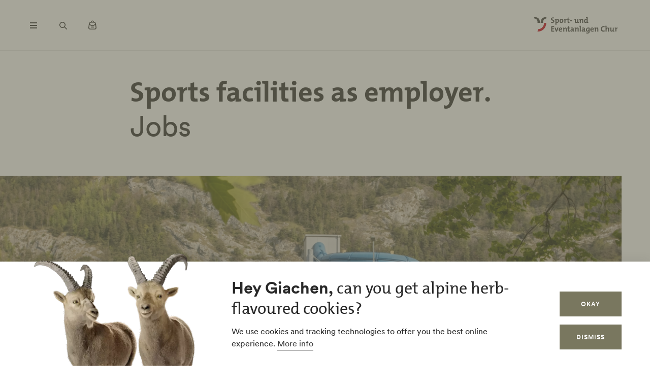

--- FILE ---
content_type: text/html; charset=UTF-8
request_url: https://www.sportanlagenchur.ch/en/jobs
body_size: 41968
content:
<!DOCTYPE html><!--[if IE 9 ]><html lang="en" dir="ltr" prefix="content: http://purl.org/rss/1.0/modules/content/ dc: http://purl.org/dc/terms/ foaf: http://xmlns.com/foaf/0.1/ og: http://ogp.me/ns# rdfs: http://www.w3.org/2000/01/rdf-schema# schema: http://schema.org/ sioc: http://rdfs.org/sioc/ns# sioct: http://rdfs.org/sioc/types# skos: http://www.w3.org/2004/02/skos/core# xsd: http://www.w3.org/2001/XMLSchema# " class="ie9"> <![endif]--><!--[if (gt IE 9)|!(IE)]><!--><html lang="en" dir="ltr" prefix="content: http://purl.org/rss/1.0/modules/content/ dc: http://purl.org/dc/terms/ foaf: http://xmlns.com/foaf/0.1/ og: http://ogp.me/ns# rdfs: http://www.w3.org/2000/01/rdf-schema# schema: http://schema.org/ sioc: http://rdfs.org/sioc/ns# sioct: http://rdfs.org/sioc/types# skos: http://www.w3.org/2004/02/skos/core# xsd: http://www.w3.org/2001/XMLSchema# "> <!--<![endif]--><head><meta charset="utf-8" /><script>window.dataLayerData = window.dataLayerData || []; window.dataLayerData.push({"pageLanguage":"en","siteName":"www.sportanlagenchur.ch","pageType":"inhaltsseite","contentType":"Inhalt","trueUrl":"https:\/\/www.sportanlagenchur.ch\/en\/jobs?_gl=1%2A19hn7pu%2A_gcl_au%2AMTA5NTUyMTk5OS4xNzY4NDE1Mzc3%2A_ga%2AMTk0MDU3MTU5NC4xNzY4NDE1Mzc4%2A_ga_38RP355QF8%2AczE3Njg0MTUzNzgkbzEkZzEkdDE3Njg0MTUzODIkajU2JGwwJGgw","userType":"anonymous","internal":false})</script><script src="/modules/custom/grf_analytics/js/grf_analytics.js"></script><script>(function(w,d,s,l,i){w[l]=w[l]||[];w[l].push(['consent', 'default', {'ad_user_data': 'denied', 'ad_personalization': 'denied', 'ad_storage': 'denied', 'analytics_storage': 'denied', 'wait_for_update': 500,}]);w[l].push(['js', new Date()]);w[l].push(['config', 'GTM-KRF8M3D']);w[l].push({'gtm.start':new Date().getTime(),event:'gtm.js'});var f=d.getElementsByTagName(s)[0],j=d.createElement(s),dl=l!='dataLayer'?'&l='+l:'';j.async=true;j.src='https://www.googletagmanager.com/gtm.js?id='+i+dl;f.parentNode.insertBefore(j,f);})(window,document,'script','dataLayer','GTM-KRF8M3D');</script><noscript><style>form.antibot * :not(.antibot-message) { display: none !important; }</style></noscript><meta name="description" content="Stellenangebote||Are you looking for a job at the sports and event facilities in Chur? We will be happy to help you. Here you will find our current vacancies." /><link rel="canonical" href="https://www.sportanlagenchur.ch/en/jobs" /><meta name="robots" content="index, follow" /><meta property="og:site_name" content="Sportanlagen Chur" /><meta property="og:description" content="Stellenangebote||Are you looking for a job at the sports and event facilities in Chur? We will be happy to help you. Here you will find our current vacancies." /><meta property="og:image" content="https://www.sportanlagenchur.ch/sites/sportanlagenchur/files/styles/hero_large/public/2022-01/sportanlagen_obereau_sommer_yvonnebollhalder_1.JPG?h=8046d266&amp;itok=UfIs9vIx" /><meta name="Generator" content="Drupal 10 (https://www.drupal.org)" /><meta name="MobileOptimized" content="width" /><meta name="HandheldFriendly" content="true" /><meta name="viewport" content="width=device-width, initial-scale=1.0, maximum-scale=2.0" /><link rel="alternate" hreflang="de" href="https://www.sportanlagenchur.ch/de/jobs" /><link rel="alternate" hreflang="en" href="https://www.sportanlagenchur.ch/en/jobs" /><title>Jobs | Sportanlagen Chur</title><link rel="shortcut icon" href="/themes/tonic/sites/graubuenden/favicon.ico" type="image/vnd.microsoft.icon" /><link rel="apple-touch-icon" href="/themes/tonic/sites/graubuenden/app-192x192.png" /><link rel="apple-touch-icon" sizes="120x120" href="/themes/tonic/sites/graubuenden/app-144x144.png" /><link rel="apple-touch-icon" sizes="152x152" href="/themes/tonic/sites/graubuenden/app-144x144.png" /><link rel="apple-touch-icon" sizes="167x167" href="/themes/tonic/sites/graubuenden/app-192x192.png" /><link rel="apple-touch-icon" sizes="180x180" href="/themes/tonic/sites/graubuenden/app-192x192.png" /><link rel="icon" href="/themes/tonic/sites/graubuenden/app-192x192.png" sizes="192x192" /><link rel="icon" href="/themes/tonic/sites/graubuenden/app-512x512.png" sizes="512x512" /><meta name="theme-color" content="#ffffff" /><link rel="stylesheet" media="all" href="/sites/sportanlagenchur/files/css/css_0PoUP2KJGMYkIhBRhGKsVzyXGVR3h7TyXc74qpHF7kM.css?delta=0&amp;language=en&amp;theme=tonic&amp;include=eJxtzVEKAjEMhOELle2RymwautW0KYkV6-kVFhHBp-H_XoYE7is2dkdhD3R218yB1DhmmwOy4YLHD-QK0XJSV2uQ-uTAM5HqtfJ72pCKThz_YdphHARL5y3l6qR3thW1M6mEAUMxjMM_d1_ZZh9zl-oH5xeT_0qW" /><link rel="stylesheet" media="all" href="/sites/sportanlagenchur/files/css/css_FA0q04vg4JIbPutf9_w6nfyzdW_1n6ktxPs-sKBdqpw.css?delta=1&amp;language=en&amp;theme=tonic&amp;include=eJxtzVEKAjEMhOELle2RymwautW0KYkV6-kVFhHBp-H_XoYE7is2dkdhD3R218yB1DhmmwOy4YLHD-QK0XJSV2uQ-uTAM5HqtfJ72pCKThz_YdphHARL5y3l6qR3thW1M6mEAUMxjMM_d1_ZZh9zl-oH5xeT_0qW" /><style type="text/css">
.cdc-container{display:-webkit-box;display:-ms-flexbox;display:flex;-webkit-box-align:center;-ms-flex-align:center;align-items:center;-webkit-box-pack:center;-ms-flex-pack:center;justify-content:center}.cdc{height:auto;position:relative;-ms-flex-negative:0;flex-shrink:0}.cdc,.cdc-overlay{border-radius:50%;overflow:hidden}.cdc-overlay{opacity:1;position:absolute;display:-webkit-box;display:-ms-flexbox;display:flex;-webkit-box-align:center;-ms-flex-align:center;align-items:center;-webkit-box-pack:center;-ms-flex-pack:center;justify-content:center}.cdc-text{text-align:center}.cdc-legend{display:-webkit-box;display:-ms-flexbox;display:flex;-webkit-box-pack:center;-ms-flex-pack:center;justify-content:center;margin-top:1em;-ms-flex-wrap:wrap;flex-wrap:wrap}.cdc-legend-item{display:-webkit-inline-box;display:-ms-inline-flexbox;display:inline-flex;-webkit-box-align:center;-ms-flex-align:center;align-items:center;margin:.5em}.cdc-legend-item-color{height:1.25em;width:1.25em;border-radius:2px;margin-right:.5em}.cdc-sections{position:absolute;height:auto;width:100%;padding-bottom:100%;border-radius:50%}.cdc-section{width:50%;overflow:hidden;background-color:transparent;-webkit-transform-origin:0 50%;transform-origin:0 50%;pointer-events:none}.cdc-filler,.cdc-section{position:absolute;height:100%}.cdc-filler{width:100%;pointer-events:all}.cdc-section.cdc-section-right{left:50%}.cdc-section.cdc-section-right .cdc-filler{-webkit-transform-origin:0 50%;transform-origin:0 50%}.cdc-section.cdc-section-left{left:0}.cdc-section.cdc-section-left,.cdc-section.cdc-section-left .cdc-filler{-webkit-transform-origin:100% 50%;transform-origin:100% 50%}
html{line-height:1.15;-webkit-text-size-adjust:100%}body{margin:0}main{display:block}h1{font-size:2em;margin:.67em 0}hr{-webkit-box-sizing:content-box;box-sizing:content-box;height:0;overflow:visible}pre{font-family:monospace,monospace;font-size:1em}a{background-color:transparent}abbr[title]{border-bottom:none;text-decoration:underline;-webkit-text-decoration:underline dotted;text-decoration:underline dotted}b,strong{font-weight:bolder}code,kbd,samp{font-family:monospace,monospace;font-size:1em}small{font-size:80%}sub,sup{font-size:75%;line-height:0;position:relative;vertical-align:baseline}sub{bottom:-0.25em}sup{top:-0.5em}img{border-style:none}button,input,optgroup,select,textarea{font-family:inherit;font-size:100%;line-height:1.15;margin:0}button,input{overflow:visible}button,select{text-transform:none}button,[type=button],[type=reset],[type=submit]{-webkit-appearance:button}button::-moz-focus-inner,[type=button]::-moz-focus-inner,[type=reset]::-moz-focus-inner,[type=submit]::-moz-focus-inner{border-style:none;padding:0}button:-moz-focusring,[type=button]:-moz-focusring,[type=reset]:-moz-focusring,[type=submit]:-moz-focusring{outline:1px dotted ButtonText}fieldset{padding:.35em .75em .625em}legend{-webkit-box-sizing:border-box;box-sizing:border-box;color:inherit;display:table;max-width:100%;padding:0;white-space:normal}progress{vertical-align:baseline}textarea{overflow:auto}[type=checkbox],[type=radio]{-webkit-box-sizing:border-box;box-sizing:border-box;padding:0}[type=number]::-webkit-inner-spin-button,[type=number]::-webkit-outer-spin-button{height:auto}[type=search]{-webkit-appearance:textfield;outline-offset:-2px}[type=search]::-webkit-search-decoration{-webkit-appearance:none}::-webkit-file-upload-button{-webkit-appearance:button;font:inherit}details{display:block}summary{display:list-item}template{display:none}[hidden]{display:none}.visually-hidden{position:absolute !important;clip:rect(0 0 0 0);-webkit-clip-path:inset(50%);clip-path:inset(50%);overflow:hidden;margin:-1px;border:0;height:1px;width:1px;white-space:nowrap}.m-cookie-banner .eu-cookie-compliance-banner .eu-cookie-compliance-message a,.c-lead a{color:var(--colorSlateGray);text-decoration:none;padding-bottom:var(--spacingXXXS);border-bottom:1px solid var(--colorDarkSlateGray50);-webkit-transition:240ms cubic-bezier(0.455, 0.03, 0.515, 0.955);transition:240ms cubic-bezier(0.455, 0.03, 0.515, 0.955);word-break:break-all;word-break:break-word}.m-cookie-banner .eu-cookie-compliance-banner .eu-cookie-compliance-message a+.icon--external-link,.c-lead a+.icon--external-link{display:none}.m-cookie-banner .eu-cookie-compliance-banner .eu-cookie-compliance-message a:hover,.c-lead a:hover,.m-cookie-banner .eu-cookie-compliance-banner .eu-cookie-compliance-message a:active,.c-lead a:active{color:var(--colorSlateGray);border-bottom:1px solid var(--colorSlateGray)}.c-infolayer--link{color:var(--colorWhite);text-decoration:none;padding-bottom:var(--spacingXXXS);border-bottom:1px solid var(--colorWhite);-webkit-transition:240ms cubic-bezier(0.455, 0.03, 0.515, 0.955);transition:240ms cubic-bezier(0.455, 0.03, 0.515, 0.955);word-break:break-all;word-break:break-word}.c-infolayer--link+.icon--external-link{display:none}.c-infolayer--link:hover,.c-infolayer--link:active{color:var(--colorWhite)}.c-lead a[href^="http:"],.c-lead a[href^="https:"]{position:relative;margin-right:1.25em;padding-bottom:0}.c-lead a[href^="http:"]::after,.c-lead a[href^="https:"]::after{content:"";background-image:url("data:image/svg+xml,%3Csvg width='12' height='12' viewBox='0 0 12 12' fill='none' xmlns='http://www.w3.org/2000/svg'%3E%3Cpath d='M1.79113 10.875L0.875 9.97177L8.66855 2.16532H1.10726V0.875H10.875V10.6427H9.58468V3.08145L1.79113 10.875Z' fill='black'/%3E%3C/svg%3E%0A");background-repeat:no-repeat;background-size:100%;position:absolute;width:.5em;height:.5em;margin-left:.4em;margin-top:.6em;opacity:.7}.c-lead a[href^="http:"]:hover::after,.c-lead a[href^="https:"]:hover::after{opacity:1}.m-cta-primary__list{list-style:none;margin:0;padding:0}@font-face{font-family:"CircularGraubuendenWeb";src:url(/themes/tonic/dist/fonts/CirculargraubuendenWeb-Book.woff2) format("woff2"),url(/themes/tonic/dist/fonts/CirculargraubuendenWeb-Book.woff) format("woff");font-weight:400;font-style:normal;font-display:swap}@font-face{font-family:"CircularGraubuendenWeb";src:url(/themes/tonic/dist/fonts/CirculargraubuendenWeb-Bold.woff2) format("woff2"),url(/themes/tonic/dist/fonts/CirculargraubuendenWeb-Bold.woff) format("woff");font-weight:600;font-style:normal;font-display:swap}@font-face{font-family:"TheMix";src:url(/themes/tonic/dist/fonts/TheMix_500_.woff2) format("woff2"),url(/themes/tonic/dist/fonts/TheMix_500_.woff) format("woff");font-weight:500;font-style:normal;font-display:swap}@font-face{font-family:"TheMix";src:url(/themes/tonic/dist/fonts/TheMix_700_.woff2) format("woff2"),url(/themes/tonic/dist/fonts/TheMix_700_.woff) format("woff");font-weight:700;font-style:normal;font-display:swap}:root{--colorDarkSlateGray: #282828;--colorDarkGranat: #910013;--colorGranat: #C60219;--colorSlateGray: #3C3C3C;--colorGranit: #79775F;--colorMintGreen: #58A291;--colorIceBlue: #4E769C;--colorHoneyYellow: #F2A900;--colorForestGreen: #115740;--colorSunsetRed: #A45248;--colorGranit75: #A19E8C;--colorGranit50: #C0BFB2;--colorGranit25: #E0DFD9;--colorGranit10: #F2F2F0;--colorWhite: #FFFFFF;--colorLaPalma: #3D9B35;--colorGRFFooterBorder: #C0BFB2;--colorGranit5: #F9F9F7;--colorGranitDarkened20: #6F6D59;--colorGranitDarkened25: #6B6956;--colorGranit50Darkened20: #A2A196;--colorGranit50Darkened25: #9A998F;--colorDarkSlateGray50: #939393;--colorDarkSlateGray30: #BFBFBF;--colorDarkSlateGray10: #EAEAEA;--colorWeatherLabel: #767674;--colorSearchItemText: #6e6e6c;--colorWhiteAlpha20: rgba(255, 255, 255, .2);--colorWhiteAlpha50: rgba(255, 255, 255, .5);--colorGranat10: #F9E6E8;--colorGranatDarkened20: #B40217;--colorGranatDarkened25: #A80215;--menuShadow: 0px 0px 20px rgba(40, 40, 40, .1);--colorShadow: rgba(40, 40, 40, .2);--buttonShadow: 0px 2px 20px var(--colorShadow);--calendarShadow: 0px 4px 20px rgba(25, 24, 19, .1);--highShadow: 0 0 30px rgba(0, 0, 0, .27)}:root{--gridColumns: 6;--gridGutter: 16px;--gridMargin: 24px;--gridMaxWidth: 1660px;--gridColumn33: 6;--gridGutter33: 16px;--gridColumn50: 6;--gridGutter50: 16px;--gridColumn67: 6;--gridGutter67: 16px}@media all and (min-width: 36em){:root{--gridGutter: 24px;--gridGutter50: 24px;--gridGutter67: 24px}}@media all and (min-width: 48em){:root{--gridColumns: 12;--gridMargin: 48px}}@media all and (min-width: 61.25em){:root{--gridGutter: 32px;--gridColumn33: 4;--gridColumn67: 8;--gridGutter67: 32px}}@media all and (min-width: 75em){:root{--gridMargin: 56px}}@media all and (min-width: 90em){:root{--gridGutter: 40px;--gridMargin: 64px}}:root{--spacingXXXXS: 2px;--spacingXXXS: 4px;--spacingXXS: 8px;--spacingXS: 12px;--spacingS: 16px;--spacingM: 20px;--spacingL: 24px;--spacingXL: 32px;--spacingXXL: 48px;--spacingXXXL: 64px;--spacingXXXXL: 100px;--spacingFlexXXS: 8px;--spacingFlexXS: 12px;--spacingFlexS: 16px;--spacingFlexL: 24px;--spacingFlexXL: 24px;--spacingFlexXXL: 48px;--spacingFlexXXXL: 80px;--headerHeight: 80px;--longLogoHeight: 68px;--pwaNavigationHeight: 60px}@media all and (min-width: 48em){:root{--spacingFlexS: 20px;--spacingFlexXL: 32px;--spacingFlexXXXL: 120px;--longLogoHeight: 110px}}@media all and (min-width: 61.25em){:root{--spacingFlexXXS: 16px;--spacingFlexXS: 20px;--spacingFlexL: 32px;--spacingFlexXXL: 64px}}@media all and (min-width: 75em){:root{--spacingFlexXL: 48px;--headerHeight: 100px;--longLogoHeight: 125px}}.h1-alike,h1{font-family:"TheMix",BlinkMacSystemFont,-apple-system,"Segoe UI",Roboto,Oxygen-Sans,Ubuntu,Cantarell,"Helvetica Neue",sans-serif;font-size:32px;font-weight:bold;line-height:1.25;color:var(--colorDarkSlateGray)}@media all and (min-width: 48em){.h1-alike,h1{font-size:48px;line-height:1.26}}@media all and (min-width: 75em){.h1-alike,h1{font-size:56px;line-height:1.214}}@media all and (min-width: 90em){.h1-alike,h1{font-size:68px}}.h2-alike,h2{font-family:"TheMix",BlinkMacSystemFont,-apple-system,"Segoe UI",Roboto,Oxygen-Sans,Ubuntu,Cantarell,"Helvetica Neue",sans-serif;font-size:24px;font-weight:bold;line-height:1.25;color:var(--colorDarkSlateGray)}@media all and (min-width: 36em){.h2-alike,h2{font-size:28px}}@media all and (min-width: 61.25em){.h2-alike,h2{font-size:32px}}@media all and (min-width: 75em){.h2-alike,h2{font-size:40px}}@media all and (min-width: 90em){.h2-alike,h2{font-size:42px;line-height:1.238}}.m-cookie-banner .eu-cookie-compliance-banner .eu-cookie-compliance-message h2,.m-cookie-banner .eu-cookie-compliance-banner .eu-cookie-compliance-message h3,.m-cookie-banner .eu-cookie-compliance-banner .eu-cookie-compliance-message h4,.m-cookie-banner .eu-cookie-compliance-banner .eu-cookie-compliance-message h5,.m-cookie-banner .eu-cookie-compliance-banner .eu-cookie-compliance-message h6,.h3-alike,h3{font-family:"TheMix",BlinkMacSystemFont,-apple-system,"Segoe UI",Roboto,Oxygen-Sans,Ubuntu,Cantarell,"Helvetica Neue",sans-serif;font-size:24px;font-weight:bold;line-height:1.25;color:var(--colorDarkSlateGray)}@media all and (min-width: 48em){.m-cookie-banner .eu-cookie-compliance-banner .eu-cookie-compliance-message h2,.m-cookie-banner .eu-cookie-compliance-banner .eu-cookie-compliance-message h3,.m-cookie-banner .eu-cookie-compliance-banner .eu-cookie-compliance-message h4,.m-cookie-banner .eu-cookie-compliance-banner .eu-cookie-compliance-message h5,.m-cookie-banner .eu-cookie-compliance-banner .eu-cookie-compliance-message h6,.h3-alike,h3{font-size:28px;line-height:1.285}}@media all and (min-width: 75em){.m-cookie-banner .eu-cookie-compliance-banner .eu-cookie-compliance-message h2,.m-cookie-banner .eu-cookie-compliance-banner .eu-cookie-compliance-message h3,.m-cookie-banner .eu-cookie-compliance-banner .eu-cookie-compliance-message h4,.m-cookie-banner .eu-cookie-compliance-banner .eu-cookie-compliance-message h5,.m-cookie-banner .eu-cookie-compliance-banner .eu-cookie-compliance-message h6,.h3-alike,h3{font-size:32px;line-height:1.25}}.h4-alike,h4{font-family:"TheMix",BlinkMacSystemFont,-apple-system,"Segoe UI",Roboto,Oxygen-Sans,Ubuntu,Cantarell,"Helvetica Neue",sans-serif;font-size:20px;font-weight:bold;line-height:1.2;color:var(--colorDarkSlateGray)}@media all and (min-width: 48em){.h4-alike,h4{font-size:22px;line-height:1.227}}@media all and (min-width: 61.25em){.h4-alike,h4{font-size:24px;line-height:1.167}}@media all and (min-width: 75em){.h4-alike,h4{line-height:1.25}}.h5-alike,h5{font-family:"TheMix",BlinkMacSystemFont,-apple-system,"Segoe UI",Roboto,Oxygen-Sans,Ubuntu,Cantarell,"Helvetica Neue",sans-serif;font-size:20px;font-weight:bold;line-height:1.2;color:var(--colorDarkSlateGray)}h1 .thin,h1.thin,.h1-alike .thin,.h1-alike.thin,h2 .thin,h2.thin,.h2-alike .thin,.h2-alike.thin,h3 .thin,h3.thin,.h3-alike .thin,.h3-alike.thin,h4 .thin,h4.thin,.h4-alike .thin,.h4-alike.thin,h5 .thin,h5.thin,.h5-alike .thin,.h5-alike.thin{font-family:"CircularGraubuendenWeb","Circular",BlinkMacSystemFont,-apple-system,"Segoe UI",Roboto,Oxygen-Sans,Ubuntu,Cantarell,"Helvetica Neue",sans-serif;font-weight:400}.c-lead{font-size:20px;line-height:1.6}@media all and (min-width: 48em){.c-lead{font-size:24px;line-height:1.5}}@media all and (min-width: 75em){.c-lead{font-size:28px}}.m-personalization__stage .update-profile-note__text,.m-personalization__stage .update-profile-note p,.m-cookie-banner .eu-cookie-compliance-banner .eu-cookie-compliance-message p,.small-copy{font-size:16px;line-height:1.5;color:var(--colorDarkSlateGray)}.c-image__caption,.b-overlay--facets .reset-facets,.c-headline__preline,.button{font-size:12px;line-height:1.33}.c-headline__preline,.button{font-weight:bold;text-decoration:none}.ferien-profile-personalisation-features ul,.m-personalization .discover-swiss-account__title,body{font-size:18px;line-height:1.667;color:var(--colorDarkSlateGray);word-break:break-word}@media all and (min-width: 61.25em){.ferien-profile-personalisation-features ul,.m-personalization .discover-swiss-account__title,body{font-size:20px;line-height:1.6}}.c-large-teaser__lead{font-size:11px;font-weight:bold;line-height:1.45;letter-spacing:.05em;text-transform:uppercase;color:var(--colorGranit);margin:0 0 var(--spacingXXS) 0}@media all and (min-width: 61.25em){.c-large-teaser__lead{font-size:15px;line-height:1.33}}.c-large-teaser__text{font-size:16px;line-height:1.375;color:var(--colorDarkSlateGray)}@media all and (min-width: 61.25em){.c-large-teaser__text{line-height:1.5}}.c-headline__preline,.button{letter-spacing:.08em;text-transform:uppercase;color:var(--colorGranit)}.c-headline--centered{grid-column:span var(--gridColumns)}@media all and (min-width: 48em){.c-headline--centered{grid-column:2/12}}@media all and (min-width: 75em){.c-headline--centered{grid-column:3/11}}.button{display:inline-block;padding:var(--spacingS) var(--spacingXL);border:1px solid rgba(0,0,0,0);min-height:48px;overflow:hidden;background-color:rgba(0,0,0,0);-webkit-transition:420ms cubic-bezier(0.19, 1, 0.22, 1);transition:420ms cubic-bezier(0.19, 1, 0.22, 1);white-space:pre-line;text-align:center;cursor:pointer}.button--primary,.m-cta-primary__form .form-submit{position:relative;color:var(--colorWhite);background-color:var(--colorGranit)}.button--primary::after,.m-cta-primary__form .form-submit::after{content:"";display:block;z-index:0;position:absolute;top:0;left:0;width:100%;height:100%;opacity:.2;background-color:var(--colorDarkSlateGray);-webkit-transform:translateY(100%);transform:translateY(100%);-webkit-transition:420ms cubic-bezier(0.19, 1, 0.22, 1);transition:420ms cubic-bezier(0.19, 1, 0.22, 1)}.button--primary:hover,.m-cta-primary__form .form-submit:hover{color:var(--colorWhite)}.button--primary:hover::after,.m-cta-primary__form .form-submit:hover::after{-webkit-transform:translateY(0);transform:translateY(0)}.button--primary:focus,.m-cta-primary__form .form-submit:focus,.button--primary:active,.m-cta-primary__form .form-submit:active{color:var(--colorWhite)}.button--primary:focus::after,.m-cta-primary__form .form-submit:focus::after,.button--primary:active::after,.m-cta-primary__form .form-submit:active::after{opacity:.25;-webkit-transform:translateY(0);transform:translateY(0)}@-ms-viewport{width:auto}html{-webkit-box-sizing:border-box;box-sizing:border-box;scroll-behavior:auto;overflow-x:hidden;max-width:100%}*{-webkit-font-variant-ligatures:none;font-variant-ligatures:none}*,*::after,*::before{-webkit-box-sizing:border-box;box-sizing:border-box}input,textarea,button,select,a,li,div{-webkit-tap-highlight-color:rgba(0,0,0,0)}body{font-weight:400;font-size:100%;line-height:normal;font-family:"CircularGraubuendenWeb","Circular",BlinkMacSystemFont,-apple-system,"Segoe UI",Roboto,Oxygen-Sans,Ubuntu,Cantarell,"Helvetica Neue",sans-serif}body::before{display:none}@media all and (min-width: 20em){body::before{content:"xsmall"}}@media all and (min-width: 36em){body::before{content:"small"}}@media all and (min-width: 48em){body::before{content:"medium"}}@media all and (min-width: 61.25em){body::before{content:"large"}}@media all and (min-width: 75em){body::before{content:"xlarge"}}@media all and (min-width: 90em){body::before{content:"xxlarge"}}body .page{display:-webkit-box;display:-ms-flexbox;display:flex;-webkit-box-orient:vertical;-webkit-box-direction:normal;-ms-flex-direction:column;flex-direction:column;min-height:100vh;min-height:100dvh;max-height:100vh;overflow:hidden}body .page main{-webkit-box-flex:1;-ms-flex-positive:1;flex-grow:1}body.loaded .page{max-height:none;overflow:initial}::-moz-selection{background:#c7c6b8}::selection{background:#c7c6b8}a:not(.button){color:inherit}a:not(.button):hover{color:var(--colorSlateGray)}hr{margin:var(--spacingFlexXXL) 0;border:0 none;border-top:1px solid var(--colorGranit25)}.js-focus-visible :focus:not(.focus-visible){outline:none}.js-focus-visible .focus-visible{outline:2px solid var(--colorSlateGray);outline-offset:0}.js-focus-visible a.focus-visible:not(.button):not(.m-main-menu__overviewlink):not(.m-inpagenav__link):not(.c-newsletter-block--link){outline-offset:2px}.page--error--403 .ds-login-block .c-button{grid-column:3/6}html.details{opacity:1;-webkit-transform:none;transform:none}.hidden{display:none}.visually-hidden.focusable:active,.visually-hidden.focusable:focus{position:static !important;clip:auto;-webkit-clip-path:initial;clip-path:initial;overflow:visible;height:auto;width:auto}.invisible{visibility:hidden}.skeleton{width:100%;overflow:hidden;position:relative;background-color:var(--colorGranit10);border-radius:2px}.skeleton::after{-webkit-animation:skeleton-animation 1.2s infinite;animation:skeleton-animation 1.2s infinite;content:"";height:100%;left:0;position:absolute;right:0;top:0;-webkit-transform:translateX(-100%);transform:translateX(-100%);z-index:1;background:-webkit-gradient(linear, left top, right top, from(rgba(255, 255, 255, 0)), color-stop(rgba(255, 255, 255, 0.4)), to(rgba(255, 255, 255, 0)));background:linear-gradient(90deg, rgba(255, 255, 255, 0), rgba(255, 255, 255, 0.4), rgba(255, 255, 255, 0))}@-webkit-keyframes skeleton-animation{0%{-webkit-transform:translateX(-100%);transform:translateX(-100%)}to{-webkit-transform:translateX(100%);transform:translateX(100%)}}@keyframes skeleton-animation{0%{-webkit-transform:translateX(-100%);transform:translateX(-100%)}to{-webkit-transform:translateX(100%);transform:translateX(100%)}}.flatpickr-calendar .flatpickr-input{border:none;padding:0}.flatpickr-calendar .flatpickr-input.flatpickr-mobile{-webkit-appearance:none;-moz-appearance:none;appearance:none;height:68px}.flatpickr-calendar .flatpickr-calendar{-webkit-box-shadow:var(--calendarShadow);box-shadow:var(--calendarShadow)}.flatpickr-calendar .flatpickr-current-month{font-size:16px;padding-top:var(--spacingXS)}.flatpickr-calendar .flatpickr-months .flatpickr-prev-month,.flatpickr-calendar .flatpickr-months .flatpickr-next-month{margin:16px 12px;background-color:var(--colorGranit);-webkit-mask-image:url("data:image/svg+xml,%3Csvg viewBox='0 0 26 16' xmlns='http://www.w3.org/2000/svg'%3E%3Cline fill='none' y1='8' x2='22.6667' y2='8' stroke='currentColor' stroke-width='2'/%3E%3Cpath fill='none' d='M17.3333 15L24 8L17.3333 1' stroke='currentColor' stroke-width='2'/%3E%3C/svg%3E%0A");mask-image:url("data:image/svg+xml,%3Csvg viewBox='0 0 26 16' xmlns='http://www.w3.org/2000/svg'%3E%3Cline fill='none' y1='8' x2='22.6667' y2='8' stroke='currentColor' stroke-width='2'/%3E%3Cpath fill='none' d='M17.3333 15L24 8L17.3333 1' stroke='currentColor' stroke-width='2'/%3E%3C/svg%3E%0A");-webkit-mask-repeat:no-repeat;mask-repeat:no-repeat;-webkit-mask-position:center center;mask-position:center center;width:22px;height:13px;padding:0}.flatpickr-calendar .flatpickr-months .flatpickr-prev-month svg,.flatpickr-calendar .flatpickr-months .flatpickr-next-month svg{display:none}.flatpickr-calendar .flatpickr-months .flatpickr-prev-month{-webkit-transform:rotate(180deg);transform:rotate(180deg)}.flatpickr-calendar .flatpickr-weekdays{height:32px;margin-top:var(--spacingXS)}.flatpickr-calendar .flatpickr-weekday.span{font-size:13px;font-weight:normal;color:var(--colorDarkSlateGray50)}.flatpickr-calendar .flatpickr-day{color:var(--colorDarkSlateGray)}.flatpickr-calendar .flatpickr-day:hover,.flatpickr-calendar .flatpickr-day.today:hover{color:var(--colorDarkSlateGray);background:rgba(0,0,0,0);border-color:var(--colorDarkSlateGray)}.flatpickr-calendar .flatpickr-day.today{border-color:rgba(0,0,0,0);text-decoration:underline}.flatpickr-calendar .flatpickr-day.selected,.flatpickr-calendar .flatpickr-day.selected:hover{background:var(--colorGranit);border-color:var(--colorGranit)}.flatpickr-calendar .flatpickr-day.prevMonthDay:hover,.flatpickr-calendar .flatpickr-day.nextMonthDay:hover{background:rgba(0,0,0,0);color:var(--colorDarkSlateGray50);border-color:var(--colorGranit50)}.flatpickr-calendar .flatpickr-calendar .flatpickr-monthDropdown-months{-webkit-appearance:none;-moz-appearance:none;appearance:none;padding-top:var(--spacingXXXXS);padding-bottom:var(--spacingXXXXS);padding-right:var(--spacingL);background-image:url("/themes/tonic/dist/sprites/sprite.91856cb50da443d7391f.svg#arrow-down-view");background-repeat:no-repeat;background-position:top 66% right 6px;background-size:16px 16px}.flatpickr-calendar .flatpickr-calendar .flatpickr-monthDropdown-months:hover{background-color:rgba(0,0,0,.05);background-image:url("/themes/tonic/dist/sprites/sprite.91856cb50da443d7391f.svg#arrow-down-view");background-repeat:no-repeat;background-position:top 66% right 6px;background-size:16px 16px}.l-container{width:100%;max-width:var(--gridMaxWidth);margin:0 auto;padding-right:var(--gridMargin);padding-left:var(--gridMargin)}.l-container--full{max-width:100%}.l-container--centered{text-align:center}.l-container--flex{display:-webkit-box;display:-ms-flexbox;display:flex;-webkit-box-pack:justify;-ms-flex-pack:justify;justify-content:space-between;-webkit-box-align:center;-ms-flex-align:center;align-items:center}.l-section{margin-top:var(--spacingFlexXXXL)}.l-module{position:relative;grid-column:span var(--gridColumns)}@media all and (max-width: 47.99em){.l-grid--twocol .l-grid__region--second .l-module,.l-grid--twothirds-left .l-grid__region--second .l-module,.l-grid--twothirds-right .l-grid__region--second .l-module{margin-top:var(--spacingFlexXXL)}}.l-grid .l-module:not(:first-of-type){margin-top:var(--spacingFlexXXL)}.l-grid{display:grid;width:100%;grid-column-gap:var(--gridGutter);grid-template-columns:repeat(var(--gridColumns), 1fr)}@media all and (min-width: 48em){.l-grid--small{grid-template-columns:repeat(10, 1fr)}}.l-grid--onecol .l-grid__region{grid-column:span var(--gridColumns)}.l-grid--twocol .l-grid__region{grid-column:span var(--gridColumn50)}.l-grid--twothirds-left .l-grid__region--first{grid-column:span var(--gridColumn67)}.l-grid--twothirds-left .l-grid__region--second{grid-column:span var(--gridColumn33)}.l-grid--twothirds-right .l-grid__region--first{grid-column:span var(--gridColumn33)}.l-grid--twothirds-right .l-grid__region--second{grid-column:span var(--gridColumn67)}.swiper-container{margin-left:auto;margin-right:auto;position:relative;overflow:hidden;list-style:none;padding:0;z-index:1}.swiper-wrapper{position:relative;width:100%;height:100%;z-index:1;display:-webkit-box;display:-ms-flexbox;display:flex;-webkit-transition-property:-webkit-transform;transition-property:-webkit-transform;transition-property:transform;transition-property:transform, -webkit-transform}.swiper-container-android .swiper-slide,.swiper-wrapper{-webkit-transform:translate3d(0, 0, 0);transform:translate3d(0, 0, 0)}.swiper-slide{-ms-flex-negative:0;flex-shrink:0;width:100%;height:100%;position:relative;-webkit-transition-property:-webkit-transform;transition-property:-webkit-transform;transition-property:transform;transition-property:transform, -webkit-transform}.swiper-container-vertical>.swiper-wrapper{-webkit-box-orient:vertical;-webkit-box-direction:normal;-ms-flex-direction:column;flex-direction:column}.h1-alike,h1{margin:var(--spacingFlexXXL) 0 0 0}.h1-alike+.h2-alike,.h1-alike+h2,h1+.h2-alike,h1+h2{margin-top:var(--spacingL)}.h2-alike,h2{margin:var(--spacingFlexXXL) 0 0 0}.h2-alike+.h3-alike,.h2-alike+h3,h2+.h3-alike,h2+h3{margin-top:var(--spacingL)}.h3-alike,h3{margin:var(--spacingFlexXXL) 0 0 0}.h3-alike+.h4-alike,.h3-alike+h4,h3+.h4-alike,h3+h4{margin-top:var(--spacingL)}.h4-alike,h4{margin:var(--spacingFlexL) 0 0 0}.h4-alike+.h5-alike,.h4-alike+h5,h4+.h5-alike,h4+h5{margin-top:var(--spacingL)}.h5-alike,h5{margin:var(--spacingFlexL) 0 0 0}a{text-decoration:none}h1 a,.h1-alike a,h2 a,.h2-alike a,h3 a,.h3-alike a,h4 a,.h4-alike a,h5 a,.h5-alike a{line-height:1.667}@media all and (min-width: 61.25em){h1 a,.h1-alike a,h2 a,.h2-alike a,h3 a,.h3-alike a,h4 a,.h4-alike a,h5 a,.h5-alike a{line-height:1.6}}p{margin:var(--spacingL) 0 0 0}#GuuruMain{z-index:100 !important}.guuru-launcher{bottom:21px !important;right:88px !important;-webkit-transition:.2s cubic-bezier(0.455, 0.03, 0.515, 0.955);transition:.2s cubic-bezier(0.455, 0.03, 0.515, 0.955)}body:not(.loaded) .guuru-launcher{display:none !important}@media all and (max-width: 47.99em){.is-scrolling--stage:not(.is-scrolling--up) .guuru-launcher{-webkit-transform:translateY(250%);transform:translateY(250%)}}@media all and (min-width: 48em){.guuru-launcher{bottom:var(--spacingM) !important;right:var(--spacingM) !important}}body #onlim-chat-widget-trigger.onlim-chatwidget,body #onlim-chat-widget-unread.onlim-chatwidget,body #onlim-chat-widget-preview.onlim-chatwidget,body #onlim-chat-widget.onlim-chatwidget{z-index:100 !important}@media all and (max-width: 47.99em){.is-scrolling--stage:not(.is-scrolling--up) body #onlim-chat-widget-trigger,.is-scrolling--stage:not(.is-scrolling--up) body #onlim-chat-widget-unread,.is-scrolling--stage:not(.is-scrolling--up) body #onlim-chat-widget-preview,.is-scrolling--stage:not(.is-scrolling--up) body #onlim-chat-widget{-webkit-transform:translateY(250%);transform:translateY(250%)}}body #onlim-chat-widget-trigger{right:90px !important;-webkit-transition:.2s cubic-bezier(0.455, 0.03, 0.515, 0.955);transition:.2s cubic-bezier(0.455, 0.03, 0.515, 0.955)}@media all and (max-width: 47.99em){.onlim-chat-widget-active body #onlim-chat-widget-trigger{display:none}}@media all and (min-width: 48em){body #onlim-chat-widget-trigger{bottom:var(--spacingM) !important;right:var(--spacingM) !important}}body #onlim-chat-widget-unread{right:86px !important;-webkit-transition:.2s cubic-bezier(0.455, 0.03, 0.515, 0.955);transition:.2s cubic-bezier(0.455, 0.03, 0.515, 0.955)}@media all and (max-width: 47.99em){.is-scrolling--stage:not(.is-scrolling--up) body #onlim-chat-widget-unread{display:none !important}}@media all and (min-width: 48em){body #onlim-chat-widget-unread{right:16px !important}}@media all and (max-width: 47.99em){body.onlim-chat-initialized .overview-page__buttons{width:calc(100% - 56px - 60px - 2*var(--spacingXXS) - 2*var(--spacingL));right:calc(116px + 2*var(--spacingXXS) + var(--spacingL))}body.onlim-chat-initialized .m-cta__actions{width:calc(100% - 56px - 60px - 2*var(--spacingXXS) - 2*var(--spacingL));right:calc(116px + 2*var(--spacingXXS) + var(--spacingL))}html.noscroll #onlim-chat-widget-trigger.onlim-chatwidget,html.noscroll #onlim-chat-widget-unread.onlim-chatwidget,html.noscroll #onlim-chat-widget-preview.onlim-chatwidget,html.noscroll #onlim-chat-widget.onlim-chatwidget{z-index:99 !important}}.element.fade-in{opacity:0;-webkit-transform:translateY(200px);transform:translateY(200px);-webkit-transition:opacity 3200ms cubic-bezier(0.19, 1, 0.22, 1),-webkit-transform 800ms cubic-bezier(0.19, 1, 0.22, 1);transition:opacity 3200ms cubic-bezier(0.19, 1, 0.22, 1),-webkit-transform 800ms cubic-bezier(0.19, 1, 0.22, 1);transition:transform 800ms cubic-bezier(0.19, 1, 0.22, 1),opacity 3200ms cubic-bezier(0.19, 1, 0.22, 1);transition:transform 800ms cubic-bezier(0.19, 1, 0.22, 1),opacity 3200ms cubic-bezier(0.19, 1, 0.22, 1),-webkit-transform 800ms cubic-bezier(0.19, 1, 0.22, 1)}.element--visible.fade-in{-webkit-transform:translateY(0);transform:translateY(0);opacity:1}.l-layout-section-html .element.fade-in,.l-layout-section-html .element--visible.fade-in{-webkit-transform:none;transform:none}.icon{fill:currentColor;width:24px;height:24px}.icon--internal-link{width:26px;height:16px}.icon--external-link{position:relative;top:-2px;left:-4px;width:24px;height:24px}.loader{z-index:999;position:fixed;top:0;left:0;width:100%;max-width:100vw;height:100%;max-height:100vh;background:var(--colorWhite);display:-webkit-box;display:-ms-flexbox;display:flex;-webkit-box-orient:vertical;-webkit-box-direction:normal;-ms-flex-direction:column;flex-direction:column;-webkit-box-align:center;-ms-flex-align:center;align-items:center;-webkit-box-pack:center;-ms-flex-pack:center;justify-content:center;-webkit-animation:pulse 960ms linear infinite;animation:pulse 960ms linear infinite;-webkit-transition:640ms cubic-bezier(0.455, 0.03, 0.515, 0.955);transition:640ms cubic-bezier(0.455, 0.03, 0.515, 0.955)}@media(prefers-reduced-motion){.loader{-webkit-animation-play-state:paused;animation-play-state:paused}}.loader__logo{max-width:80%}.loader__logo img{max-width:100%;max-height:240px}.loader--multiple.loader--has-cookie .loader__logo{width:auto;max-width:none}.loader--multiple.loader--has-cookie .loader__logo svg{width:56px;height:auto}@-webkit-keyframes pulse{0%{-webkit-transform:scale(1);transform:scale(1)}70%{-webkit-transform:scale(1.06);transform:scale(1.06)}100%{-webkit-transform:scale(1);transform:scale(1)}}@keyframes pulse{0%{-webkit-transform:scale(1);transform:scale(1)}70%{-webkit-transform:scale(1.06);transform:scale(1.06)}100%{-webkit-transform:scale(1);transform:scale(1)}}.loaded .loader{visibility:hidden;opacity:0;-webkit-animation-play-state:paused;animation-play-state:paused}.b-overlay__wrapper,.b-overlay__background{position:fixed;top:0;right:0;width:100%;height:100%}.b-overlay__wrapper{z-index:107;padding:var(--spacingL);overflow-y:auto;-webkit-overflow-scrolling:touch;background:var(--colorWhite);-webkit-transform:translate(0, 100%);transform:translate(0, 100%);-webkit-transition:420ms cubic-bezier(0.19, 1, 0.22, 1);transition:420ms cubic-bezier(0.19, 1, 0.22, 1)}@media all and (min-width: 48em){.b-overlay__wrapper{width:420px;padding:var(--spacingXL) var(--spacingXXXL);-webkit-transform:translate(100%, 0);transform:translate(100%, 0)}}.b-overlay.is-open .b-overlay__wrapper{-webkit-transform:translate(0, 0);transform:translate(0, 0)}.b-overlay__background{z-index:101;background:var(--colorGranit);opacity:0;visibility:hidden;-webkit-transition:420ms cubic-bezier(0.19, 1, 0.22, 1);transition:420ms cubic-bezier(0.19, 1, 0.22, 1)}.b-overlay.is-open .b-overlay__background{opacity:.8;visibility:visible}.b-overlay__header{display:-webkit-box;display:-ms-flexbox;display:flex;-webkit-box-pack:justify;-ms-flex-pack:justify;justify-content:space-between}.b-overlay__title{font-size:16px;margin:0;padding-right:var(--spacingXL)}@media all and (min-width: 48em){.b-overlay__title{font-size:20px;padding-right:0}}.b-overlay__close{cursor:pointer;background:none;border:0 none;height:24px;padding-right:0}.b-overlay__close .icon{-webkit-transition:.2s ease;transition:.2s ease}.b-overlay__close:hover .icon,.b-overlay__close:active .icon{-webkit-transform:rotate(90deg);transform:rotate(90deg)}.b-overlay__content{margin-top:var(--spacingXXL)}@media all and (min-width: 48em){.b-overlay__content{margin-top:80px}}.b-overlay__actions{position:-webkit-sticky;position:sticky;z-index:2;bottom:0;left:0;right:0;background:var(--colorWhite);padding:var(--spacingM) var(--spacingL);margin-top:var(--spacingXL)}.b-overlay__actions::before{content:"";position:absolute;z-index:101;top:-32px;left:0;right:0;height:32px;background:-webkit-gradient(linear, left top, left bottom, color-stop(54.13%, rgba(255, 255, 255, 0)), color-stop(92.73%, rgba(255, 255, 255, 0.64)));background:linear-gradient(rgba(255, 255, 255, 0) 54.13%, rgba(255, 255, 255, 0.64) 92.73%);pointer-events:none}.b-overlay__actions .button{width:100%;border-radius:0;position:relative}.b-overlay--facets .b-overlay__wrapper{padding:0}.b-overlay--facets .b-overlay__header{background-color:var(--colorGranit5);padding:var(--spacingM) var(--spacingL);position:-webkit-sticky;position:sticky;top:0;z-index:1}.b-overlay--facets .b-overlay__title{font-size:16px;color:var(--colorDarkSlateGray)}.b-overlay--facets .b-overlay__content{margin-top:0}.b-overlay--facets .reset-facets{cursor:pointer;display:block;width:100%;font-weight:bold;text-align:center;color:var(--colorGranit);padding:var(--spacingM) 0;margin-bottom:calc(var(--spacingM)*-1)}.b-overlay--facets .reset-facets:hover{color:var(--colorDarkSlateGray)}html.noscroll{height:100vh;overflow:hidden}.button__label{z-index:1;position:relative}.button--primary.button--inverted,.m-cta-primary__form .button--inverted.form-submit{color:var(--colorGranit);background-color:var(--colorWhite)}.button--primary.button--inverted::after,.m-cta-primary__form .button--inverted.form-submit::after{opacity:1;background-color:var(--colorGranit10)}.button--primary.button--inverted:focus,.m-cta-primary__form .button--inverted.form-submit:focus,.button--primary.button--inverted:active,.m-cta-primary__form .button--inverted.form-submit:active{background-color:var(--colorGranit25)}.button--primary.button--inverted:hover,.m-cta-primary__form .button--inverted.form-submit:hover{color:var(--colorGranit);background-color:var(--colorWhite)}.button--secondary{border:1px solid var(--colorGranit);color:var(--colorGranit);background-color:var(--colorWhite)}.button--secondary:hover,.button--secondary:focus,.button--secondary:active{border-color:var(--colorSlateGray);color:var(--colorSlateGray)}.m-image-text .button--secondary{background-color:var(--colorGranit10)}.button--secondary.button--inverted{border-color:var(--colorWhite);color:var(--colorWhite);background-color:rgba(0,0,0,0)}.button--secondary.button--inverted:hover{border-color:var(--colorGranit10);color:var(--colorGranit10)}.button--secondary.button--inverted:focus,.button--secondary.button--inverted:active{border-color:var(--colorGranit25);color:var(--colorGranit25)}.button--primary-cta,.button--secondary-cta{letter-spacing:normal;text-transform:none;padding:var(--spacingM)}@media all and (min-width: 48em){.button--primary-cta,.button--secondary-cta{padding:var(--spacingS) var(--spacingXL)}}.button--primary-cta{color:var(--colorWhite);background-color:var(--colorGranit)}.button--primary-cta:hover{color:var(--colorWhite);background-color:var(--colorGranitDarkened20)}.button--primary-cta:focus,.button--primary-cta:active{color:var(--colorWhite);background-color:var(--colorGranitDarkened25)}.button--secondary-cta{border-color:var(--colorGranit);color:var(--colorGranit);background-color:var(--colorWhite)}.button--secondary-cta:hover,.button--secondary-cta:focus,.button--secondary-cta:active{border-color:var(--colorGranitDarkened20);color:var(--colorGranitDarkened20)}.button--filter{border-color:rgba(0,0,0,0);border-radius:28px;padding:var(--spacingM) var(--spacingXL);height:56px;text-transform:none;background:var(--colorGranit50);color:var(--colorDarkSlateGray)}@media all and (min-width: 48em){.button--filter{border-radius:0;padding:var(--spacingS) var(--spacingXL);height:48px}}.button--filter:hover{background:var(--colorGranit50Darkened20);color:var(--colorDarkSlateGray)}.button--filter:focus,.button--filter:active{background:var(--colorGranit50Darkened25);color:var(--colorDarkSlateGray)}.button--filter--secondary,.button--filter.button--inverted{border-color:rgba(0,0,0,0);border-radius:28px;padding:var(--spacingM) var(--spacingXL);height:56px;text-transform:none;background:var(--colorWhite);color:var(--colorGranit)}@media all and (min-width: 48em){.button--filter--secondary,.button--filter.button--inverted{border-radius:0;padding:var(--spacingS) var(--spacingXL);height:48px}}.button--filter--secondary:hover,.button--filter--secondary:focus,.button--filter--secondary:active,.button--filter.button--inverted:hover,.button--filter.button--inverted:focus,.button--filter.button--inverted:active{background:var(--colorWhite);color:var(--colorSlateGray)}.button--disabled,.button--disabled:hover,.button--disabled:focus,.button--disabled:active{border-color:rgba(0,0,0,0);color:var(--colorWhite);background-color:var(--colorGranit25);cursor:default;pointer-events:none}.button--disabled.button--secondary,.button--disabled.button--secondary:hover,.button--disabled.button--secondary:focus,.button--disabled.button--secondary:active,.button--disabled.button--secondary-cta,.button--disabled.button--secondary-cta:hover,.button--disabled.button--secondary-cta:focus,.button--disabled.button--secondary-cta:active,.button--disabled.button--primary.button--inverted,.m-cta-primary__form .button--disabled.button--inverted.form-submit,.button--disabled.button--primary.button--inverted:hover,.button--disabled.button--primary.button--inverted:focus,.button--disabled.button--primary.button--inverted:active,.button--disabled.button--filter--secondary,.button--disabled.button--filter--secondary:hover,.button--disabled.button--filter--secondary:focus,.button--disabled.button--filter--secondary:active,.button--disabled.button--filter.button--inverted,.button--disabled.button--filter.button--inverted:hover,.button--disabled.button--filter.button--inverted:focus,.button--disabled.button--filter.button--inverted:active{border-color:var(--colorGranit25);color:var(--colorGranit25);background-color:var(--colorWhite)}.button--disabled::after{display:none}.button--primary.button--garnet,.m-cta-primary__form .button--garnet.form-submit{background-color:var(--colorGranat)}.button--primary.button--inverted.button--garnet,.m-cta-primary__form .button--inverted.button--garnet.form-submit{border-color:var(--colorGranat);background-color:var(--colorWhite);color:var(--colorGranat)}.button--primary.button--inverted.button--garnet::after,.m-cta-primary__form .button--inverted.button--garnet.form-submit::after{background-color:var(--colorGranat10)}.button--primary.button--inverted.button--garnet:focus,.m-cta-primary__form .button--inverted.button--garnet.form-submit:focus,.button--primary.button--inverted.button--garnet:active,.m-cta-primary__form .button--inverted.button--garnet.form-submit:active{background-color:var(--colorGranit25)}.button--secondary.button--garnet,.button--secondary-cta.button--garnet{border-color:var(--colorGranat);color:var(--colorGranat)}.button--secondary.button--garnet:hover,.button--secondary.button--garnet:focus,.button--secondary.button--garnet:active,.button--secondary-cta.button--garnet:hover,.button--secondary-cta.button--garnet:focus,.button--secondary-cta.button--garnet:active{border-color:var(--colorGranatDarkened20);color:var(--colorGranatDarkened20)}.button--secondary.button--inverted.button--garnet:hover{border-color:var(--colorGranatDarkened20);color:var(--colorGranatDarkened20)}.button--secondary.button--inverted.button--garnet:focus,.button--secondary.button--inverted.button--garnet:active{border-color:var(--colorGranatDarkened25);color:var(--colorGranatDarkened25)}.button--primary-cta.button--garnet{background-color:var(--colorGranat)}.button--primary-cta.button--garnet:hover{background-color:var(--colorGranatDarkened20)}.button--primary-cta.button--garnet:focus,.button--primary-cta.button--garnet:active{background-color:var(--colorGranatDarkened25)}@media all and (max-width: 47.99em){.button--floating{-webkit-box-shadow:var(--buttonShadow);box-shadow:var(--buttonShadow)}}.button--is-loading::before,.button--is-loading:hover::before,.button--is-loading:active::before{content:"";z-index:2;position:absolute;top:50%;left:50%;display:block;width:24px;height:24px;margin-top:-12px;margin-left:-12px;border:2px solid var(--colorWhite);border-left-color:rgba(0,0,0,0);border-radius:50%;background:rgba(0,0,0,0);-webkit-animation:spin .75s infinite ease;animation:spin .75s infinite ease}.button--is-loading::after,.button--is-loading:hover::after,.button--is-loading:active::after{position:absolute;top:50%;left:50%;-webkit-transform:translate(-50%, -50%);transform:translate(-50%, -50%);content:"";opacity:1;display:block;width:100%;height:100%;background:var(--colorGranit)}.button--icon{display:-webkit-box;display:-ms-flexbox;display:flex;-webkit-box-align:center;-ms-flex-align:center;align-items:center;-webkit-box-pack:center;-ms-flex-pack:center;justify-content:center}.button .icon{margin-right:var(--spacingXS)}@-webkit-keyframes spin{0%{-webkit-transform:rotate(0deg);transform:rotate(0deg)}100%{-webkit-transform:rotate(360deg);transform:rotate(360deg)}}@keyframes spin{0%{-webkit-transform:rotate(0deg);transform:rotate(0deg)}100%{-webkit-transform:rotate(360deg);transform:rotate(360deg)}}.m-cta-primary__list+.m-cta-primary__list,.m-cta-primary__list+.m-cta-primary__form{margin-top:var(--spacingXXL)}.m-cta-primary__item{margin-top:var(--spacingM)}.m-cta-primary__link{font-size:20px;line-height:1.4;color:var(--colorDarkSlateGray)}.m-cta-primary__link .icon--external-link{top:2px}.m-cta-primary__link:hover{color:var(--colorSlateGray)}.b-overlay--primarycta.is-open .b-overlay__wrapper{overflow-x:hidden}@media all and (max-width: 47.99em){.c-header-search{position:fixed;bottom:var(--spacingL);right:80px;z-index:2}.second-level-open .c-header-search{display:none}}.c-header-search__toggle{-webkit-appearance:none;-moz-appearance:none;appearance:none;background:none;padding:0;border:0 none;border-radius:50%;display:block;width:56px;height:56px;margin-left:calc(var(--spacingS)*-1);-webkit-transition:.2s cubic-bezier(0.455, 0.03, 0.515, 0.955);transition:.2s cubic-bezier(0.455, 0.03, 0.515, 0.955)}@media all and (max-width: 47.99em){.c-header-search__toggle{margin:0;-webkit-box-shadow:0px 0 24px 8px var(--colorWhite);box-shadow:0px 0 24px 8px var(--colorWhite);background:radial-gradient(closest-side, var(--colorWhite), var(--colorWhiteAlpha50))}.search-open .c-header-search__toggle{opacity:0;visibility:hidden}}.c-header-search__toggle:hover{background-color:var(--colorGranit10)}.c-header-search__toggle svg{width:24px;height:24px;margin:16px}.c-header-search__back-link{position:absolute;bottom:40px;left:44px;z-index:1}@media all and (min-width: 48em){.c-header-search__back-link{display:none}}.c-header-search__flyout,.c-header-search__background{opacity:0;visibility:hidden;-webkit-transition:420ms cubic-bezier(0.19, 1, 0.22, 1);transition:420ms cubic-bezier(0.19, 1, 0.22, 1)}.c-header-search__flyout--visible,.c-header-search__background--visible{opacity:1;visibility:visible}.c-header-search__flyout{position:fixed;left:0;top:0;width:100%;height:100%;z-index:1;background:var(--colorWhite);-webkit-transform:translateX(100%);transform:translateX(100%)}@media all and (min-width: 48em){.c-header-search__flyout{top:var(--headerHeight);height:auto;-webkit-transform:translateY(-32px);transform:translateY(-32px)}}.c-header-search__flyout--visible{-webkit-transform:translate(0, 0);transform:translate(0, 0)}@media all and (min-width: 48em){.c-header-search__background{position:fixed;top:var(--headerHeight);right:0;width:100vw;height:calc(100vh - var(--headerHeight));z-index:-1;background:var(--colorGranit)}.c-header-search__background--visible{opacity:.8}.header--hidden .c-header-search__background{height:100vh}}.c-hamburger__line{display:block;position:absolute;height:1.5px;width:14px;background:var(--colorDarkSlateGray);opacity:1;left:21px;-webkit-transform:translate(0) rotate(0deg);transform:translate(0) rotate(0deg);-webkit-transition:.25s ease-in-out;transition:.25s ease-in-out;-webkit-transform-origin:center center;transform-origin:center center}.c-hamburger__line:first-child{top:22.25px}.menu-open .c-hamburger__line:first-child{width:16px;-webkit-transform:translate(-1px, 5px) rotate(45deg);transform:translate(-1px, 5px) rotate(45deg)}.c-hamburger__line:nth-child(2){top:27.25px;-webkit-transform-origin:left center;transform-origin:left center}.menu-open .c-hamburger__line:nth-child(2){width:0%;opacity:0}.c-hamburger__line:nth-child(3){top:32.25px}.menu-open .c-hamburger__line:nth-child(3){width:16px;-webkit-transform:translate(-1px, -5px) rotate(-45deg);transform:translate(-1px, -5px) rotate(-45deg)}.c-headline{position:relative;font-family:"TheMix",BlinkMacSystemFont,-apple-system,"Segoe UI",Roboto,Oxygen-Sans,Ubuntu,Cantarell,"Helvetica Neue",sans-serif}.c-headline__wrapper{margin:0;opacity:0;display:inline-block;-webkit-transform:translateY(100%);transform:translateY(100%);-webkit-transition:opacity 560ms cubic-bezier(0.19, 1, 0.22, 1),-webkit-transform 560ms cubic-bezier(0.19, 1, 0.22, 1);transition:opacity 560ms cubic-bezier(0.19, 1, 0.22, 1),-webkit-transform 560ms cubic-bezier(0.19, 1, 0.22, 1);transition:opacity 560ms cubic-bezier(0.19, 1, 0.22, 1),transform 560ms cubic-bezier(0.19, 1, 0.22, 1);transition:opacity 560ms cubic-bezier(0.19, 1, 0.22, 1),transform 560ms cubic-bezier(0.19, 1, 0.22, 1),-webkit-transform 560ms cubic-bezier(0.19, 1, 0.22, 1)}.c-headline__wrapper__has-logo{width:100%}.c-headline__wrapper__has-logo .c-headline__container{display:-webkit-box;display:-ms-flexbox;display:flex}.c-headline--inline .c-headline__wrapper{display:inline;gap:var(--spacingXXS)}.c-headline__preline,.c-headline__title,.c-headline__topline{display:block;margin:0}.c-headline__swiss-mobility-logo{display:block;width:52px}@media all and (min-width: 36em){.c-headline__swiss-mobility-logo{width:80px}}.c-headline__title.title-inline{display:block}@media all and (min-width: 36em){.c-headline__title.title-inline{display:inline;vertical-align:middle}}.c-headline__container{display:inline;-webkit-box-pack:justify;-ms-flex-pack:justify;justify-content:space-between;-webkit-box-align:center;-ms-flex-align:center;align-items:center;gap:var(--spacingL)}.c-headline--inline .c-headline__title,.c-headline--inline .c-headline__topline{display:inline}.c-headline--inline .c-headline__topline::after{content:" "}.c-headline__preline{color:var(--colorDarkSlateGray);margin-top:var(--spacingXL);margin-bottom:var(--spacingS)}.c-headline__preline-content{color:var(--colorGranit)}.c-headline__topline{font-family:"CircularGraubuendenWeb","Circular",BlinkMacSystemFont,-apple-system,"Segoe UI",Roboto,Oxygen-Sans,Ubuntu,Cantarell,"Helvetica Neue",sans-serif;font-weight:bold}.c-headline__topline.h1-alike{font-family:"TheMix",BlinkMacSystemFont,-apple-system,"Segoe UI",Roboto,Oxygen-Sans,Ubuntu,Cantarell,"Helvetica Neue",sans-serif}.c-headline__topline+h1,.c-headline__topline+.h1-alike{font-family:"CircularGraubuendenWeb","Circular",BlinkMacSystemFont,-apple-system,"Segoe UI",Roboto,Oxygen-Sans,Ubuntu,Cantarell,"Helvetica Neue",sans-serif}.c-headline__topline+h2,.c-headline__topline+.h2-alike,.c-headline__topline+h3,.c-headline__topline+.h3-alike,.c-headline__topline+h4,.c-headline__topline+.h4-alike,.c-headline__topline+h5,.c-headline__topline+.h5-alike{font-family:"TheMix",BlinkMacSystemFont,-apple-system,"Segoe UI",Roboto,Oxygen-Sans,Ubuntu,Cantarell,"Helvetica Neue",sans-serif}.c-headline--centered{margin-top:var(--spacingFlexXL)}.c-headline:not(.c-headline--centered){grid-column:span var(--gridColumns)}@media all and (min-width: 48em){.c-headline--small:not(.c-headline--centered){grid-column:2/12}}@media all and (min-width: 75em){.c-headline--small:not(.c-headline--centered){grid-column:3/11}}@media all and (min-width: 48em){.l-grid--twocol .l-grid__region .c-headline{grid-column:1/span var(--gridColumn50)}}@media all and (min-width: 48em){.l-grid--twothirds-left .l-grid__region--first .c-headline,.l-grid--twothirds-right .l-grid__region--second .c-headline{grid-column:1/span var(--gridColumn67)}}@media all and (min-width: 48em){.l-grid--twothirds-left .l-grid__region--second .c-headline,.l-grid--twothirds-right .l-grid__region--first .c-headline{grid-column:1/span var(--gridColumn33)}}.layout--full-width .layout__region .c-headline{margin-left:auto;margin-right:auto;width:100%;max-width:calc(100vw - 2*var(--gridMargin))}@media all and (min-width: 48em){.layout--full-width .layout__region .c-headline{max-width:calc(((((min(100vw, var(--gridMaxWidth)) - (var(--gridMargin) * 2) + var(--gridGutter)) / var(--gridColumns)) * 10) - var(--gridGutter)))}}@media all and (min-width: 75em){.layout--full-width .layout__region .c-headline{max-width:calc(((((min(100vw, var(--gridMaxWidth)) - (var(--gridMargin) * 2) + var(--gridGutter)) / var(--gridColumns)) * 8) - var(--gridGutter)))}}.loaded .c-headline__wrapper{opacity:1;-webkit-transform:translateY(0);transform:translateY(0)}.c-image{position:relative;line-height:0}.c-image__caption{text-align:left;z-index:1;position:absolute;bottom:var(--spacingXS);left:var(--spacingS);margin-right:var(--spacingS);text-shadow:0px 0px 6px var(--colorSlateGray);max-width:100%}@media all and (min-width: 48em){.c-image__caption{max-width:calc(max(100% - 640px,50%) - var(--spacingS) - var(--spacingS))}}.c-image__caption::after{content:"";z-index:-1;position:absolute;bottom:4px;right:0;width:100%;height:1px;-webkit-box-shadow:1px 1px 12px rgba(0,0,0,.3);box-shadow:1px 1px 12px rgba(0,0,0,.3)}.c-image__caption a:hover{color:var(--colorWhite)}.c-image__caption .icon{width:12px;height:12px}.c-image__caption,.c-image__caption-link{color:var(--colorWhite)}.c-image img{max-width:100%;color:rgba(0,0,0,0)}.c-image img::before{display:none}.c-small-teaser .c-image img.error{opacity:1}.c-image img.error::after,.c-image--empty::after{content:"";position:absolute;top:0;left:0;width:100%;height:100%;min-height:180px;-o-object-fit:cover;object-fit:cover;background-image:url(/themes/tonic/media/images/logo-capricorn-outline.svg);background-repeat:no-repeat;background-position:calc(100% - 24px) 24px;background-size:clamp(36px,22%,200px) auto}@media all and (max-width: 47.99em){.c-image--has-mobile-image .c-image__image{display:none}}@media all and (min-width: 48em){.c-image--has-mobile-image .c-image__mobile-image{display:none}}.c-image--right-top img{-o-object-position:right top;object-position:right top}.c-image--left-top img{-o-object-position:left top;object-position:left top}.c-image--center-top img{-o-object-position:center top;object-position:center top}.c-image--right-middle img{-o-object-position:right center;object-position:right center}.c-image--left-middle img{-o-object-position:left center;object-position:left center}.c-image--center-middle img{-o-object-position:center center;object-position:center center}.c-image--right-bottom img{-o-object-position:right bottom;object-position:right bottom}.c-image--left-bottom img{-o-object-position:left bottom;object-position:left bottom}.c-image--center-bottom img{-o-object-position:center bottom;object-position:center bottom}@media all and (max-width: 47.99em){.c-image--mobile-right-top img{-o-object-position:right top;object-position:right top}.c-image--mobile-left-top img{-o-object-position:left top;object-position:left top}.c-image--mobile-center-top img{-o-object-position:center top;object-position:center top}.c-image--mobile-right-middle img{-o-object-position:right center;object-position:right center}.c-image--mobile-left-middle img{-o-object-position:left center;object-position:left center}.c-image--mobile-center-middle img{-o-object-position:center center;object-position:center center}.c-image--mobile-right-bottom img{-o-object-position:right bottom;object-position:right bottom}.c-image--mobile-left-bottom img{-o-object-position:left bottom;object-position:left bottom}.c-image--mobile-center-bottom img{-o-object-position:center bottom;object-position:center bottom}}.c-infolayer{z-index:1;position:relative;background-color:var(--colorDarkGranat);color:var(--colorWhite);font-size:18px;line-height:1.7;padding:var(--spacingFlexL) 0;display:none}.c-infolayer--visible{display:block}.c-infolayer--text{grid-column:1/6}@media all and (min-width: 48em){.c-infolayer--text{grid-column:1/12;max-width:1200px}}.c-infolayer--text>*{display:inline}.c-infolayer--text a:hover,.c-infolayer--text a:not(.button):hover{color:var(--colorDarkSlateGray10)}.c-infolayer--icon{cursor:pointer;margin-top:var(--spacingXXXS);text-align:right}.c-infolayer--icon .icon{-webkit-transition:.2s cubic-bezier(0.455, 0.03, 0.515, 0.955);transition:.2s cubic-bezier(0.455, 0.03, 0.515, 0.955)}.c-infolayer--icon:hover,.c-infolayer--icon:not(.button):hover{color:var(--colorDarkSlateGray10)}.c-infolayer--icon:hover .icon,.c-infolayer--icon:not(.button):hover .icon{-webkit-transform:rotate(90deg);transform:rotate(90deg)}.c-large-teaser__media{position:relative;display:block;width:100%;padding-bottom:100%;background-color:var(--colorGranit25)}@media all and (min-width: 61.25em){.c-large-teaser__media{padding-bottom:66.67%}}.c-large-teaser__media .c-image,.c-large-teaser__media .c-video{position:static}.c-large-teaser__media img,.c-large-teaser__media video{position:absolute;top:50%;left:50%;-webkit-transform:translate(-50%, -50%);transform:translate(-50%, -50%);width:100%;height:100%;-o-object-fit:cover;object-fit:cover}.c-large-teaser__box{position:relative;padding:var(--spacingFlexXL) var(--spacingFlexL) 0;background:var(--colorWhite)}@media all and (min-width: 48em){.c-large-teaser__box{position:absolute;right:-1px;bottom:-1px;width:50%;max-width:640px;padding-bottom:calc(70px + var(--spacingL))}}.c-large-teaser__box .icon{position:relative;display:-webkit-inline-box;display:-ms-inline-flexbox;display:inline-flex;margin-top:var(--spacingFlexXS)}.c-large-teaser__box-link{z-index:1;display:block;position:absolute;top:0;left:0;width:100%;height:100%}.c-large-teaser__lead{word-break:break-word}.c-large-teaser__title{margin:0;font-size:24px;line-height:1.25;word-break:break-word}@media all and (min-width: 48em){.c-large-teaser__title{font-size:28px;line-height:1.29}}@media all and (min-width: 61.25em){.c-large-teaser__title{font-size:24px;line-height:1.25}}@media all and (min-width: 75em){.c-large-teaser__title{font-size:32px}}.c-large-teaser__text{margin-top:var(--spacingL);display:none}@media all and (min-width: 75em){.c-large-teaser__text{display:block}}.c-large-teaser__text p{margin:0}.c-large-teaser .link-text{margin-right:var(--spacingXXS)}.c-large-teaser .link-text~.icon--internal-link{margin-left:var(--spacingXXXS)}.c-large-teaser .icon--internal-link{position:relative;top:2px}.c-large-teaser .icon--external-link{left:-16px;width:48px;height:48px}@media all and (max-width: 47.99em){.l-grid--onecol .c-large-teaser__box{padding-left:0;padding-right:0}}.c-lead{color:var(--colorDarkSlateGray);margin-top:var(--spacingFlexXXL)}@media all and (min-width: 48em){.c-logo{z-index:2}}.c-logo a{display:inline-block}.c-logo img,.c-logo svg{max-height:36px}.c-logo--long{z-index:1}.c-logo--long img,.c-logo--long svg{height:var(--longLogoHeight);max-height:initial}@media all and (min-width: 48em){.c-logo--long{z-index:2;-ms-flex-item-align:start;align-self:flex-start;margin-left:var(--spacingFlexL)}}@media all and (max-width: 47.99em){.c-logo--long{-ms-flex-preferred-size:100%;flex-basis:100%;text-align:right}}.c-logo--wide img,.c-logo--wide svg{max-height:44px}@media all and (min-width: 75em){.c-logo--wide img,.c-logo--wide svg{max-height:48px}}.c-logo:not(.c-logo--multiple,.mobile-only){display:block}.c-logo:not(.c-logo--multiple,.mobile-only) a,.c-logo:not(.c-logo--multiple,.mobile-only) img{display:block}.c-logo--tall img,.c-logo--tall svg{max-height:50px}@media all and (min-width: 75em){.c-logo--tall img,.c-logo--tall svg{max-height:56px}}@media all and (min-width: 48em){.m-header.menu-open .c-logo--no-whitening{z-index:1}}.c-mobile-logo{margin-top:var(--spacingXL);z-index:1;color:var(--colorWhite)}.has-fullscreen-stage .c-mobile-logo svg path{fill:var(--colorWhite)}.node--type-around-me .c-mobile-logo{width:40px;text-align:left;margin-top:12px}.node--type-around-me .c-mobile-logo svg{-webkit-filter:drop-shadow(var(--menuShadow));filter:drop-shadow(var(--menuShadow))}.node--type-around-me .c-mobile-logo svg path{fill:var(--colorWhite);stroke:var(--colorDarkSlateGray);stroke-width:1;-webkit-filter:drop-shadow(1px 1px 3px var(--colorShadow));filter:drop-shadow(1px 1px 3px var(--colorShadow))}.c-mobile-logo svg{-webkit-filter:drop-shadow(0 0 3px var(--colorShadow));filter:drop-shadow(0 0 3px var(--colorShadow))}@media all and (min-width: 48em){.c-mobile-logo{display:none}}.c-mobile-logo img{max-height:30px}.c-mobile-logo.c-logo--long img{max-height:initial}.ajax-progress-throbber,.ui-dialog .ajax-progress-throbber{z-index:1263;position:fixed;top:0;left:0;width:100%;height:100%;display:-webkit-box;display:-ms-flexbox;display:flex;-webkit-box-align:center;-ms-flex-align:center;align-items:center;cursor:wait;background:rgba(255,255,255,.6)}.ajax-progress-throbber .throbber,.ajax-progress-throbber .message,.ui-dialog .ajax-progress-throbber .throbber,.ui-dialog .ajax-progress-throbber .message{position:absolute;top:50%;left:50%;-webkit-transform:translate(-50%, -50%);transform:translate(-50%, -50%)}.ajax-progress-throbber .throbber,.ui-dialog .ajax-progress-throbber .throbber{display:block;width:48px;height:48px}@media all and (min-width: 48em){.ajax-progress-throbber .throbber,.ui-dialog .ajax-progress-throbber .throbber{width:64px;height:64px}}.ajax-progress-throbber .throbber::before,.ui-dialog .ajax-progress-throbber .throbber::before{content:"";position:absolute;top:0;left:0;width:100%;height:100%;background:url("[data-uri]") center center no-repeat;background-size:100% 100%}.ajax-progress-throbber .message,.ui-dialog .ajax-progress-throbber .message{top:calc(50% + 48px);display:inline-block;font-size:14px;color:#807d63}@media all and (min-width: 48em){.ajax-progress-throbber .message,.ui-dialog .ajax-progress-throbber .message{top:calc(50% + 64px)}}.m-cookie-banner{margin-top:100px;width:100%;pointer-events:auto}.m-cookie-banner::before{content:"";position:fixed;top:0;left:0;width:100%;height:100%;pointer-events:all;background-color:var(--colorGranitDarkened25);opacity:.6}.m-cookie-banner__panel{background:var(--colorWhite);-webkit-box-shadow:var(--menuShadow);box-shadow:var(--menuShadow)}.m-cookie-banner__image{position:relative;width:100%;overflow:hidden;pointer-events:none}@media all and (min-width: 61.25em){.m-cookie-banner__image{grid-column:5/11;position:absolute;bottom:-1px;overflow:visible}}.m-cookie-banner .eu-cookie-compliance-banner{position:relative}.m-cookie-banner .eu-cookie-compliance-banner .eu-cookie-compliance-content{max-width:none}.m-cookie-banner .eu-cookie-compliance-banner .eu-cookie-compliance-message{grid-column:span var(--gridColumns);align-self:flex-end;float:none;margin-top:var(--spacingFlexL);margin-bottom:var(--spacingFlexL);max-width:none}@media all and (min-width: 61.25em){.m-cookie-banner .eu-cookie-compliance-banner .eu-cookie-compliance-message{grid-column:5/11}}.m-cookie-banner .eu-cookie-compliance-banner .eu-cookie-compliance-message h2,.m-cookie-banner .eu-cookie-compliance-banner .eu-cookie-compliance-message h3,.m-cookie-banner .eu-cookie-compliance-banner .eu-cookie-compliance-message h4,.m-cookie-banner .eu-cookie-compliance-banner .eu-cookie-compliance-message h5,.m-cookie-banner .eu-cookie-compliance-banner .eu-cookie-compliance-message h6{margin:0 0 var(--spacingXS) 0;font-family:"TheMix",BlinkMacSystemFont,-apple-system,"Segoe UI",Roboto,Oxygen-Sans,Ubuntu,Cantarell,"Helvetica Neue",sans-serif;font-weight:normal}.m-cookie-banner .eu-cookie-compliance-banner .eu-cookie-compliance-message h2 strong,.m-cookie-banner .eu-cookie-compliance-banner .eu-cookie-compliance-message h3 strong,.m-cookie-banner .eu-cookie-compliance-banner .eu-cookie-compliance-message h4 strong,.m-cookie-banner .eu-cookie-compliance-banner .eu-cookie-compliance-message h5 strong,.m-cookie-banner .eu-cookie-compliance-banner .eu-cookie-compliance-message h6 strong{font-family:"CircularGraubuendenWeb","Circular",BlinkMacSystemFont,-apple-system,"Segoe UI",Roboto,Oxygen-Sans,Ubuntu,Cantarell,"Helvetica Neue",sans-serif;font-weight:bold}.m-cookie-banner .eu-cookie-compliance-banner .eu-cookie-compliance-message p{margin:0 0 var(--spacingXS) 0}.m-cookie-banner .eu-cookie-compliance-banner .eu-cookie-compliance-message p:only-of-type{display:inline}.m-cookie-banner .eu-cookie-compliance-banner .eu-cookie-compliance-message p:last-child{margin-bottom:0}.m-cookie-banner .eu-cookie-compliance-banner .eu-cookie-compliance-buttons{grid-column:span var(--gridColumns);float:none;align-self:flex-end;margin:var(--spacingXXS) 0 var(--spacingFlexL) auto;width:100%;max-width:none}@media all and (min-width: 61.25em){.m-cookie-banner .eu-cookie-compliance-banner .eu-cookie-compliance-buttons{grid-column:11/13;margin-top:var(--spacingFlexL);width:auto}}.m-cookie-banner .eu-cookie-compliance-banner .eu-cookie-compliance-buttons .button-wrapper{display:-webkit-inline-box;display:-ms-inline-flexbox;display:inline-flex;-webkit-box-orient:vertical;-webkit-box-direction:normal;-ms-flex-direction:column;flex-direction:column;-ms-flex-wrap:wrap;flex-wrap:wrap;width:100%}@media all and (min-width: 48em){.m-cookie-banner .eu-cookie-compliance-banner .eu-cookie-compliance-buttons .button-wrapper{width:auto}}@media all and (min-width: 48em)and (max-width: 61.24em){.m-cookie-banner .eu-cookie-compliance-banner .eu-cookie-compliance-buttons .button-wrapper{-webkit-box-orient:horizontal;-webkit-box-direction:normal;-ms-flex-direction:row;flex-direction:row}}.m-cookie-banner .eu-cookie-compliance-banner .eu-cookie-compliance-buttons .button{margin-top:0}.m-cookie-banner .eu-cookie-compliance-banner .eu-cookie-compliance-buttons .button:not(:first-child){margin-top:var(--spacingS)}@media all and (min-width: 48em)and (max-width: 61.24em){.m-cookie-banner .eu-cookie-compliance-banner .eu-cookie-compliance-buttons .button:not(:first-child){margin-top:0;margin-left:var(--spacingM)}}.m-cookie-banner .eu-cookie-compliance-image{position:relative;pointer-events:none}.m-cookie-banner .eu-cookie-compliance-image .c-image{grid-column:1/7;margin:0 auto -20px auto;max-width:512px}@media all and (min-width: 48em){.m-cookie-banner .eu-cookie-compliance-image .c-image{grid-column:1/13}}@media all and (min-width: 61.25em){.m-cookie-banner .eu-cookie-compliance-image .c-image{grid-column:1/5;margin:0 var(--spacingS) 0 0}}.m-cookie-banner .eu-cookie-compliance-image .c-image img{width:100%}.m-cookie-banner .eu-cookie-compliance-image .c-image img.error{visibility:hidden}.m-cookie-banner .eu-cookie-compliance-image .popup-image__animation__wrapper{position:absolute;top:0;left:0;width:100%;height:100%;overflow:hidden;-webkit-clip-path:inset(1px 0 0 0);clip-path:inset(1px 0 0 0)}.m-cookie-banner .eu-cookie-compliance-image .popup-image__animation__animation{position:absolute;top:0;left:0;width:100%;height:100%;-webkit-transform:translate3d(0, 0, 0);transform:translate3d(0, 0, 0)}.m-cookie-banner .content__shadow{position:relative;grid-column:span var(--gridColumns);z-index:-1;pointer-events:none}@media all and (min-width: 61.25em){.m-cookie-banner .content__shadow{grid-column:1/5;margin-left:calc(var(--gridMargin)*-0.5)}}.m-cookie-banner .content__shadow .content__shadow__shape{position:absolute;padding-bottom:50%;width:100%;-webkit-transform:scaleX(3) scaleY(1.5) translateY(-40%);transform:scaleX(3) scaleY(1.5) translateY(-40%);background:radial-gradient(circle, rgba(88, 108, 136, 0.35) 5%, rgba(88, 108, 136, 0.15) 18%, rgba(88, 108, 136, 0.05) 27%, rgba(88, 108, 136, 0) 33%)}@media all and (min-width: 61.25em){.m-cookie-banner .content__shadow .content__shadow__shape{bottom:0;-webkit-transform:scaleX(3) translateY(-40%);transform:scaleX(3) translateY(-40%);background:radial-gradient(circle, rgba(25, 24, 19, 0.2) 5%, rgba(25, 24, 19, 0.075) 18%, rgba(25, 24, 19, 0.025) 27%, rgba(25, 24, 19, 0) 33%)}}.sliding-popup-bottom{width:100%;pointer-events:none;bottom:0 !important;z-index:998 !important}@media all and (min-width: 48em){.m-header{position:-webkit-sticky;position:sticky;top:0;z-index:100;width:100%;background:var(--colorWhite);height:var(--headerHeight);border-bottom:1px solid var(--colorDarkSlateGray10);-webkit-transform:translate3d(0, 0, 0);transform:translate3d(0, 0, 0);-webkit-transition:-webkit-transform .15s 240ms cubic-bezier(0.455, 0.03, 0.515, 0.955);transition:-webkit-transform .15s 240ms cubic-bezier(0.455, 0.03, 0.515, 0.955);transition:transform .15s 240ms cubic-bezier(0.455, 0.03, 0.515, 0.955);transition:transform .15s 240ms cubic-bezier(0.455, 0.03, 0.515, 0.955), -webkit-transform .15s 240ms cubic-bezier(0.455, 0.03, 0.515, 0.955)}.m-header:hover{z-index:106}.m-header.header--hidden,.--hash-is-set .m-header,.--has-inpage-nav.is-scrolling--stage .m-header{-webkit-transform:translate3d(0, calc(var(--longLogoHeight) * -1), 0);transform:translate3d(0, calc(var(--longLogoHeight) * -1), 0)}.m-header.header--hidden~.l-main .m-inpagenav,.--hash-is-set .m-header~.l-main .m-inpagenav,.--has-inpage-nav.is-scrolling--stage .m-header~.l-main .m-inpagenav{top:0}}.m-header.menu-open:not(.second-level-open) .c-logo:not(.c-logo--no-whitening):not(.c-logo--long) .logo-no-white-area{opacity:.3}.m-header.menu-open:not(.second-level-open) .c-logo:not(.c-logo--no-whitening):not(.c-logo--long) path{fill:var(--colorWhite)}.m-header.menu-open:not(.second-level-open) .c-logo:not(.c-logo--no-whitening):not(.c-logo--long) img{-webkit-filter:brightness(0) invert(1);filter:brightness(0) invert(1)}.m-header__toggle{border:none;padding:0;background:rgba(0,0,0,0);position:relative;left:-18px;z-index:106;width:56px;height:56px;-ms-flex-negative:0;flex-shrink:0;cursor:pointer;border-radius:50%;-webkit-transition:.2s cubic-bezier(0.455, 0.03, 0.515, 0.955);transition:.2s cubic-bezier(0.455, 0.03, 0.515, 0.955)}.m-header__toggle:hover{background-color:var(--colorGranit10)}.noscroll .m-header__toggle,.onlim-chat-widget-active .m-header__toggle{z-index:99}@media all and (max-width: 47.99em){.m-header__toggle{position:fixed;bottom:var(--spacingL);right:var(--spacingL);left:auto;background:var(--colorWhite);-webkit-box-shadow:var(--buttonShadow);box-shadow:var(--buttonShadow)}.menu-open .m-header__toggle{-webkit-box-shadow:0px 0 24px 8px var(--colorWhite);box-shadow:0px 0 24px 8px var(--colorWhite);background:radial-gradient(closest-side, var(--colorWhite), var(--colorWhiteAlpha50))}.menu-open.search-open .m-header__toggle{display:none}}@media all and (max-width: 47.99em){.is-scrolling--stage:not(.is-scrolling--up) .m-header .m-header__toggle{-webkit-transform:translateY(150%);transform:translateY(150%)}}.m-header>.l-container{display:-webkit-box;display:-ms-flexbox;display:flex;-webkit-box-align:center;-ms-flex-align:center;align-items:center;height:var(--headerHeight)}@media all and (max-width: 47.99em){.m-header>.l-container{-webkit-box-align:normal;-ms-flex-align:normal;align-items:normal;-webkit-box-pack:justify;-ms-flex-pack:justify;justify-content:space-between}}@media all and (min-width: 48em){.mobile-only{display:none}}@media all and (max-width: 47.99em){.tablet-up{display:none}}html.open-menu{height:100vh;overflow:hidden}html.open-menu .region-infolayer{height:0;overflow:hidden}html.open-search{height:100vh;overflow:hidden}@media all and (max-width: 47.99em){.m-header__wrapper{position:fixed;top:0;bottom:0;width:100%;left:100%;visibility:hidden;opacity:0;-webkit-transition:all .4s cubic-bezier(0.19, 1, 0.22, 1);transition:all .4s cubic-bezier(0.19, 1, 0.22, 1);z-index:-1;overflow-y:scroll;background-color:var(--colorWhite);padding:var(--spacingFlexXXXL) var(--spacingFlexXXL)}.m-header__wrapper::before{content:"";position:fixed;z-index:1;width:100%;left:0;bottom:0;height:80px;background:-webkit-gradient(linear, left bottom, left top, color-stop(34%, #FFFFFF), color-stop(54%, rgba(255, 255, 255, 0.64)), color-stop(92%, rgba(255, 255, 255, 0)));background:linear-gradient(0deg, #FFFFFF 34%, rgba(255, 255, 255, 0.64) 54%, rgba(255, 255, 255, 0) 92%)}.menu-open .m-header__wrapper{visibility:visible;opacity:1;left:0;z-index:101}.m-header__wrapper--pwa{position:fixed;bottom:0;left:0;width:100%;z-index:100}.m-header__flyout .l-container{padding:0}}@media all and (min-width: 48em){.m-header__wrapper,.m-header__wrapper--pwa{display:-webkit-box;display:-ms-flexbox;display:flex;-webkit-box-align:center;-ms-flex-align:center;align-items:center;width:100%;height:var(--headerHeight)}.m-header__flyout{visibility:hidden;opacity:0;pointer-events:none;-webkit-transition:visibility 0s,opacity .4s ease-in-out;transition:visibility 0s,opacity .4s ease-in-out;position:fixed;top:0;left:0;width:100%;height:100%;z-index:2;clip:rect(0, 0, 0, 0);-webkit-clip-path:inset(50%);clip-path:inset(50%)}.menu-open .m-header__flyout{visibility:visible;opacity:1;pointer-events:all;clip:auto;-webkit-clip-path:initial;clip-path:initial}.header--hidden .m-header__flyout{top:var(--headerHeight)}.m-header__flyout .l-container{margin-top:var(--headerHeight)}.m-header .navigation{position:relative;width:50%}.m-header .navigation::before{content:"";position:absolute;top:calc(var(--headerHeight)*-1);left:-50vw;right:0;height:100vh;background:var(--colorWhite);z-index:1}.m-header__overlay{position:fixed;top:0;left:0;width:100%;height:100%;height:100vh;background-color:var(--colorGranit);opacity:.8}.header--hidden .m-header__overlay{top:var(--headerHeight)}.m-header .spacer{-ms-flex-preferred-size:100%;flex-basis:100%}.m-header .block-discoverswiss-login-block{margin-right:var(--spacingFlexXL)}}@media all and (min-width: 75em){.m-header .navigation{width:33.3%}}.l-large-teaser-list{grid-column:span var(--gridColumns)}.m-large-teaser-list{position:relative}@media all and (min-width: 61.25em){.layout--full-width .m-large-teaser-list{border-left:var(--gridMargin) solid var(--colorWhite);border-right:var(--gridMargin) solid var(--colorWhite)}}.m-large-teaser-list__slide{width:100% !important}.m-large-teaser-list__buttons{z-index:3;position:absolute;top:calc(100vw - 2*var(--gridMargin));right:0;display:-webkit-box;display:-ms-flexbox;display:flex;-webkit-transform:translateY(-100%);transform:translateY(-100%);margin-top:1px}@media all and (min-width: 48em){.m-large-teaser-list__buttons{top:auto;bottom:0;-webkit-transform:none;transform:none;margin-top:0}}.layout--full-width .m-large-teaser-list__buttons{top:100vw}@media all and (min-width: 48em){.layout--full-width .m-large-teaser-list__buttons{top:auto}}@media all and (min-width: 61.25em){.layout--full-width .m-large-teaser-list__buttons{right:var(--gridMargin)}}.m-large-teaser-list__button-prev,.m-large-teaser-list__button-next{display:block;-webkit-appearance:none;-moz-appearance:none;appearance:none;width:70px;height:70px;padding:0;margin:0;color:var(--colorGranit);background-color:var(--colorGranit10);border:0 none;-webkit-transition:420ms cubic-bezier(0.19, 1, 0.22, 1);transition:420ms cubic-bezier(0.19, 1, 0.22, 1);cursor:pointer}.m-large-teaser-list__button-prev:hover,.m-large-teaser-list__button-prev:active,.m-large-teaser-list__button-next:hover,.m-large-teaser-list__button-next:active{color:var(--colorSlateGray);background-color:var(--colorGranit25)}.m-large-teaser-list--small{grid-column:span var(--gridColumns)}@media all and (min-width: 61.25em){.m-large-teaser-list--small{grid-column:2/12}}@media all and (min-width: 48em){.m-large-teaser-list__box-slides{z-index:2;position:absolute;bottom:-1px;right:0;width:50%;max-width:640px}.m-large-teaser-list__box-slides .swiper-wrapper{-webkit-transition:420ms cubic-bezier(0.19, 1, 0.22, 1);transition:420ms cubic-bezier(0.19, 1, 0.22, 1)}.m-large-teaser-list__box-slides .m-large-teaser-list__box-slide{height:auto;-ms-flex-item-align:end;align-self:flex-end}.m-large-teaser-list__box-slides .c-large-teaser__box{position:initial;width:100%}}.m-personalization .loading{opacity:.4}.m-personalization__stage{background-color:var(--colorGranit10);padding:var(--spacingFlexXXL) 0}@media all and (min-width: 36em){.m-personalization__stage{padding-bottom:var(--spacingXXXL)}}@media all and (min-width: 61.25em){.m-personalization__stage{padding-bottom:var(--spacingXXXXL)}}.m-personalization__stage+.m-personalization__body{margin-top:var(--spacingFlexXXL)}@media all and (min-width: 61.25em){.m-personalization__stage+.m-personalization__body.cta-complete{margin-top:5rem}}.m-personalization__stage.empty{min-height:60vh;display:-webkit-box;display:-ms-flexbox;display:flex;justify-items:center;-webkit-box-align:center;-ms-flex-align:center;align-items:center;height:100%;padding:var(--spacingFlexXXXL) 0}.m-personalization__stage .l-grid{-webkit-box-align:center;-ms-flex-align:center;align-items:center}.m-personalization__stage .c-button{margin-top:var(--spacingXL)}.m-personalization__stage .l-grid__region--first.chart{grid-column:1/-1}@media all and (min-width: 48em){.m-personalization__stage .l-grid__region--first.chart{grid-column:1/span 7}}@media all and (min-width: 61.25em){.m-personalization__stage .l-grid__region--first.chart{grid-column:1/span 6}}@media all and (min-width: 90em){.m-personalization__stage .l-grid__region--first.chart{grid-column:3/span 4}}.m-personalization__stage .l-grid__region--second.content{grid-column:1/-1}@media all and (min-width: 48em){.m-personalization__stage .l-grid__region--second.content{grid-column:8/span 5}}@media all and (min-width: 90em){.m-personalization__stage .l-grid__region--second.content{grid-column:8/span 4}}.m-personalization__stage .l-grid__region--second.cta-complete{grid-column:1/-1;align-self:start}@media all and (min-width: 61.25em){.m-personalization__stage .l-grid__region--second.cta-complete{grid-column:7/span 6}}@media all and (min-width: 90em){.m-personalization__stage .l-grid__region--second.cta-complete{grid-column:8/span 5}}.m-personalization__stage .score-description{min-height:150px}.m-personalization__stage .score-description--cta-complete{min-height:2.5rem}.m-personalization__stage .score-description__title{margin-top:0;font-size:32px}.m-personalization__stage .score-description__title.skeleton{min-height:32px;background-color:var(--colorGranit25)}.m-personalization__stage .score-description__text{font-size:18px;font-style:normal;font-weight:450;line-height:30px;max-width:50ch;margin-top:var(--spacingL)}.m-personalization__stage .score-description__text p{margin-top:0}.m-personalization__stage .score-description__text.skeleton{min-height:100px;background-color:var(--colorGranit25)}.m-personalization__stage .update-profile-note{padding:var(--spacingFlexM)}.m-personalization__stage .update-profile-note--before{display:none}@media all and (min-width: 61.25em){.m-personalization__stage .update-profile-note--before{display:block}}.m-personalization__stage .update-profile-note--after{display:block;margin-top:var(--spacingXL)}@media all and (min-width: 61.25em){.m-personalization__stage .update-profile-note--after{display:none}}.m-personalization__stage .update-profile-note__text,.m-personalization__stage .update-profile-note p{max-width:27rem;color:var(--colorSearchItemText)}@media all and (max-width: 35.99em){.m-personalization__stage .update-profile-note__text,.m-personalization__stage .update-profile-note p{font-size:.9375rem}}.m-personalization__stage .update-profile-note__text a,.m-personalization__stage .update-profile-note p a{padding-bottom:var(--spacingXXXXS);color:var(--colorSearchItemText)}.m-personalization__headline{margin-bottom:var(--spacingXXL);grid-column:1/span 6;font-size:32px}@media all and (min-width: 48em){.m-personalization__headline{grid-column:1/span 12;font-size:48px}}@media all and (min-width: 61.25em){.m-personalization__headline{font-size:56px}}@media all and (min-width: 90em){.m-personalization__headline{grid-column:3/span 9}}.m-personalization__body{margin-bottom:var(--spacingFlexXXXL)}.m-personalization .l-grid__region--first{grid-column:1/span 6}@media all and (min-width: 48em){.m-personalization .l-grid__region--first{grid-column:1/span 6}}@media all and (min-width: 90em){.m-personalization .l-grid__region--first{grid-column:3/span 4}}.m-personalization .l-grid__region--second{grid-column:1/span 6}@media all and (min-width: 48em){.m-personalization .l-grid__region--second{grid-column:8/span 5}}@media all and (min-width: 90em){.m-personalization .l-grid__region--second{grid-column:8/span 3}}.m-personalization__body__content img{max-width:100%;margin-bottom:var(--spacingL)}.m-personalization__body__content .c-headline{margin-top:0}.m-personalization__body__content .m-personalization__headline{margin-bottom:var(--spacingFlexS)}.m-personalization__body__content .c-text{margin-bottom:var(--spacingL)}.m-personalization .m-cta-complete-top{padding:var(--spacingFlexXL);background-color:var(--colorWhite)}@media all and (max-width: 61.24em){.m-personalization .m-cta-complete-top{margin-top:var(--spacingFlexXXL)}}@media all and (min-width: 61.25em){.m-personalization .m-cta-complete-top{margin-left:calc(var(--gridGutter)*-1)}}.m-personalization .m-cta-complete-top__title{margin-top:0}@media all and (max-width: 47.99em){.m-personalization .m-image-text--outline{padding-left:var(--spacingFlexL);padding-right:var(--spacingFlexL)}}.m-personalization .m-image-text--outline__background{border:1px solid var(--colorGranit25);background-color:var(--colorWhite)}@media all and (max-width: 35.99em){.m-personalization .m-cta-complete-top__cta .c-button .button,.m-personalization .m-image-text__cta .c-button .button{width:100%}}.m-personalization .discover-swiss-account{border:1px solid var(--colorGranit50);padding:var(--spacingFlexL)}@media all and (min-width: 48em)and (max-width: 61.24em){.m-personalization .discover-swiss-account{margin-left:calc(var(--gridGutter)*-1)}}@media all and (min-width: 90em){.m-personalization .discover-swiss-account{margin-right:calc(var(--gridGutter)*-1);padding:var(--spacingFlexXL)}}.m-personalization .discover-swiss-account .logout-top{margin-bottom:var(--spacingXL)}.m-personalization .discover-swiss-account__title{font-weight:bold;margin-top:0;margin-bottom:var(--spacingL)}.m-personalization .discover-swiss-account__divider{margin-top:var(--spacingL);padding-top:var(--spacingL);border-top:1px solid var(--colorDarkSlateGray30)}.m-personalization .discover-swiss-account__text{margin-top:0;margin-bottom:var(--spacingL);line-height:1.5}.m-personalization .discover-swiss-account label{display:block;font-size:13px;line-height:1.25;color:var(--colorSlateGray);margin-bottom:var(--spacingXXS)}.m-personalization .discover-swiss-account input{line-height:1.5;width:100%;padding:var(--spacingXS);border:1px solid var(--colorDarkSlateGray30);-webkit-box-shadow:none;box-shadow:none;margin-bottom:var(--spacingS)}.m-personalization .discover-swiss-account .button{width:100%}.ferien-profile-personalisation-features{background-color:var(--colorGranit10);padding:var(--spacingFlexXS) var(--spacingFlexS);margin-top:var(--spacingXL)}.ferien-profile-personalisation-features ul{list-style:none}.ferien-profile-personalisation-features ul li{position:relative;margin-top:var(--spacingXXS)}.ferien-profile-personalisation-features ul li::before{content:"";display:block;position:absolute;top:3px;left:-29px;width:24px;height:24px;background:url("/themes/tonic/dist/sprites/sprite.91856cb50da443d7391f.svg#tick-view")}.ferien-profile-personalisation-features.ferien-profile-teaser{margin-top:0;padding:0}.ferien-profile-personalisation-features.ferien-profile-teaser ul{padding-left:24px}.ferien-profile-personalisation-features.ferien-profile-teaser ul li{margin-top:0}.m-stage-content-page{margin-top:var(--spacingFlexXXL);width:calc(100% - 8px)}.m-stage-content-page__image{position:relative;padding-bottom:100%;overflow:hidden;background-color:var(--colorGranit25)}.m-stage-content-page .c-image,.m-stage-content-page .c-video{position:absolute;top:0;left:0;width:100%;height:100%;will-change:transform;-webkit-transform:scale(1);transform:scale(1);-webkit-transition:-webkit-transform 3600ms cubic-bezier(0.19, 1, 0.22, 1);transition:-webkit-transform 3600ms cubic-bezier(0.19, 1, 0.22, 1);transition:transform 3600ms cubic-bezier(0.19, 1, 0.22, 1);transition:transform 3600ms cubic-bezier(0.19, 1, 0.22, 1), -webkit-transform 3600ms cubic-bezier(0.19, 1, 0.22, 1);-webkit-transition-delay:320ms;transition-delay:320ms}.m-stage-content-page .c-image__caption{left:auto;right:var(--spacingS)}.m-stage-content-page img,.m-stage-content-page video{position:absolute;top:0;left:0;width:100%;height:100%;-o-object-fit:cover;object-fit:cover}.m-stage-content-page img::before{margin:.5em}@media all and (min-width: 48em){.m-stage-content-page img::before{margin:1em 2em}}@media all and (min-width: 48em){.m-stage-content-page{width:calc(100% - var(--gridMargin));max-width:calc((100% - var(--gridMaxWidth))/2 + var(--gridMaxWidth) - var(--gridMargin))}.m-stage-content-page .m-stage-content-page__image{padding-bottom:min(50%,760px)}}@media all and (min-width: 90em){.m-stage-content-page{margin-left:auto;margin-right:auto;width:100%;max-width:var(--gridMaxWidth);padding-left:var(--gridMargin);padding-right:var(--gridMargin)}}body:not(.path-frontpage) .m-stage-content-page__image::before{content:"";pointer-events:none;z-index:1;display:block;position:absolute;top:0;left:0;width:100%;height:100%;border-right:48px solid var(--colorWhite);border-top:48px solid var(--colorWhite);-webkit-transition:border 480ms ease-out;transition:border 480ms ease-out;-webkit-transition-delay:240ms;transition-delay:240ms}.loaded:not(.path-frontpage) .m-stage-content-page img,.loaded:not(.path-frontpage) .m-stage-content-page video{-webkit-transform:scale(1.05);transform:scale(1.05)}.loaded:not(.path-frontpage) .m-stage-content-page__image::before{border-top:0px solid var(--colorWhite);border-right:0px solid var(--colorWhite)}.m-stage-detail-page{width:calc(100% - 16px);margin-left:8px;margin-top:var(--spacingFlexXXL);display:grid;grid-template-columns:repeat(var(--gridColumns), 1fr);grid-column-gap:var(--spacingXXS);grid-template-rows:repeat(var(--gridColumns), auto);grid-row-gap:var(--spacingXXS)}.m-stage-detail-page--multiple-images .m-stage-detail-page__image{cursor:pointer}.m-stage-detail-page--multiple-images .m-stage-detail-page__image:hover img{-webkit-transform:scale(1.05);transform:scale(1.05)}.m-stage-detail-page__image{position:relative;padding-bottom:53.33%;background:var(--colorGranit25);overflow:hidden}.m-stage-detail-page__image:nth-of-type(1){grid-column:span var(--gridColumns);grid-row:span var(--gridColumns)}@media all and (min-width: 48em){.m-stage-detail-page__image:nth-of-type(1){grid-column:1/10}}.m-stage-detail-page__image:nth-of-type(2),.m-stage-detail-page__image:nth-of-type(3){grid-column:span 3;grid-row:span 4;padding-bottom:66%}@media all and (min-width: 48em){.m-stage-detail-page__image:nth-of-type(2),.m-stage-detail-page__image:nth-of-type(3){grid-column:10/13;padding-bottom:0}}@media all and (min-width: 48em){.m-stage-detail-page__image:nth-of-type(2){grid-row:1/8}}@media all and (min-width: 48em){.m-stage-detail-page__image:nth-of-type(3){grid-row:8/13}}.m-stage-detail-page__image img{-webkit-transition:-webkit-transform 420ms cubic-bezier(0.19, 1, 0.22, 1);transition:-webkit-transform 420ms cubic-bezier(0.19, 1, 0.22, 1);transition:transform 420ms cubic-bezier(0.19, 1, 0.22, 1);transition:transform 420ms cubic-bezier(0.19, 1, 0.22, 1), -webkit-transform 420ms cubic-bezier(0.19, 1, 0.22, 1)}.m-stage-detail-page__image:first-of-type:last-of-type{margin:0;grid-column:span var(--gridColumns);grid-row:span var(--gridColumns)}.m-stage-detail-page__image:nth-of-type(2n):last-of-type{grid-column:span var(--gridColumns);grid-row:7/13;padding-bottom:33%}@media all and (min-width: 48em){.m-stage-detail-page__image:nth-of-type(2n):last-of-type{grid-column:10/13;grid-row:1/13;padding-bottom:0}}.m-stage-detail-page__image img,.m-stage-detail-page__image video{position:absolute;top:0;left:0;width:100%;height:100%;-o-object-fit:cover;object-fit:cover}.m-stage-detail-page .c-image,.m-stage-detail-page .c-video{position:absolute;top:0;left:0;width:100%;height:100%;clip:rect(0, 100vw, auto, 0)}.m-stage-detail-page .c-image__caption{left:auto;right:var(--spacingS)}@media all and (min-width: 48em){.m-stage-detail-page{width:calc(100% - min(8vw,112px));margin-left:min(4vw,56px)}.m-stage-detail-page__image{padding-bottom:min(42%,664px)}}@media all and (min-width: 48em){.m-stage-detail-page{grid-template-rows:repeat(var(--gridColumns), min(3vw, 48px))}}.m-stage-home{position:relative;width:100%;overflow:hidden}@media all and (max-width: 47.99em){.m-stage-home{margin-top:calc(var(--headerHeight)*-1)}}.m-stage-home__headline{z-index:2;position:absolute;left:0;bottom:var(--spacingFlexXXXL);width:100%}.m-stage-home__headline .c-headline{grid-column:span var(--gridColumns);margin-top:var(--spacingFlexXL);text-shadow:0px 2px 40px rgba(40,40,40,.8),0px 2px 40px rgba(40,40,40,.35),0px 0px 70px rgba(40,40,40,.4)}@media all and (min-width: 48em){.m-stage-home__headline .c-headline{grid-column:1/11}}@media all and (min-width: 48em){.m-stage-home__headline--marketing .c-headline{grid-column:1/12}}.m-stage-home__headline h1,.m-stage-home__headline .h1-alike{color:var(--colorWhite)}.m-stage-home__headline .c-headline__wrapper{-webkit-transform:translateY(0) skew(0);transform:translateY(0) skew(0)}.m-stage-home__headline .c-button{margin-top:var(--spacingXL)}.m-stage-home__ctas{display:-webkit-box;display:-ms-flexbox;display:flex;gap:var(--spacingM)}@media all and (max-width: 47.99em){.m-stage-home__ctas .c-button+.c-button{display:none}}.m-stage-home__download-button{margin-top:var(--spacingXL)}.m-stage-home__download-buttons svg:not(.m-stage-home__download-buttons--floating){width:auto;height:48px}@media all and (min-width: 48em){.m-stage-home__download-buttons svg{width:auto;height:48px}}@media all and (max-width: 47.99em){.m-stage-home__buttons--floating{position:fixed;z-index:100;bottom:var(--spacingL);right:calc(56px + var(--spacingL) + var(--spacingXXS));width:calc(100% - 56px - 2*var(--spacingL));-webkit-transition:.2s cubic-bezier(0.455, 0.03, 0.515, 0.955);transition:.2s cubic-bezier(0.455, 0.03, 0.515, 0.955);gap:var(--spacingXXS);line-height:0}.m-stage-home__buttons--floating .m-stage-home__download-button{background:#000;display:-webkit-box;display:-ms-flexbox;display:flex;-webkit-box-align:center;-ms-flex-align:center;align-items:center;margin:0;border-radius:28px;-webkit-box-pack:center;-ms-flex-pack:center;justify-content:center;-webkit-box-shadow:var(--buttonShadow);box-shadow:var(--buttonShadow);-ms-flex-preferred-size:50%;flex-basis:50%;-webkit-box-flex:1;-ms-flex-positive:1;flex-grow:1;height:56px}.m-stage-home__buttons--floating .m-stage-home__download-button svg{width:90%;max-width:160px;height:auto;display:block}.m-stage-home__buttons--floating .c-button{width:100%}.m-stage-home__buttons--floating .button{width:100%;border-radius:28px;height:56px;letter-spacing:normal;text-transform:none;padding:var(--spacingM)}.m-stage-home__buttons--floating .border{display:none}.is-scrolling--stage:not(.is-scrolling--up) .m-stage-home__buttons--floating{-webkit-transform:translateY(150%);transform:translateY(150%)}.guuru-chat-initialized .m-stage-home__buttons--floating{width:calc(100% - 56px - 60px - 2*var(--spacingXXS) - 2*var(--spacingL));right:calc(116px + 2*var(--spacingXXS) + var(--spacingL))}}.m-stage-home.android .m-stage-home__download-button--apple{display:none}.m-stage-home.ios .m-stage-home__download-button--google{display:none}.m-stage-home__image{height:calc(var(--vh, 1vh)*100);max-height:calc(var(--vh, 1vh)*100);background:var(--colorGranit25)}@media all and (min-width: 48em){.m-stage-home__image{padding-bottom:calc(100vh - var(--headerHeight));height:auto;max-height:none}}.m-stage-home .c-image,.m-stage-home .c-video{position:absolute;top:0;left:0;width:100%;height:100%}.m-stage-home .c-image__caption{left:auto;right:var(--spacingS);-webkit-transform:translateY(0);transform:translateY(0);-webkit-transition:-webkit-transform 720ms ease-out;transition:-webkit-transform 720ms ease-out;transition:transform 720ms ease-out;transition:transform 720ms ease-out, -webkit-transform 720ms ease-out;-webkit-transition-delay:400ms;transition-delay:400ms}.m-stage-home__image img,.m-stage-home__image video{position:absolute;top:0;left:0;width:100%;height:100%;-o-object-fit:cover;object-fit:cover;-webkit-transform:scale(1);transform:scale(1);-webkit-transition:-webkit-transform 2600ms cubic-bezier(0.19, 1, 0.22, 1);transition:-webkit-transform 2600ms cubic-bezier(0.19, 1, 0.22, 1);transition:transform 2600ms cubic-bezier(0.19, 1, 0.22, 1);transition:transform 2600ms cubic-bezier(0.19, 1, 0.22, 1), -webkit-transform 2600ms cubic-bezier(0.19, 1, 0.22, 1);-webkit-transition-delay:400ms;transition-delay:400ms}.m-stage-home__capricorn{display:none}@media all and (min-width: 48em){.m-stage-home__capricorn{display:block;width:56px;height:56px;position:absolute;top:50%;right:var(--spacingM);-webkit-transform:translateY(-50%);transform:translateY(-50%);margin-top:-48px}.m-stage-home__capricorn svg{width:100%;height:100%;fill:var(--colorWhite)}.m-stage-home__capricorn--garnet svg{fill:var(--colorGranat)}.m-stage-home__capricorn--slate svg{fill:var(--colorSlateGray)}}@media all and (min-width: 75em){.m-stage-home__capricorn{width:84px;height:84px;right:var(--spacingXL)}}@media all and (min-width: 48em){.m-stage-home--capricorn .m-stage-home__headline{padding-right:64px}}@media all and (min-width: 75em){.m-stage-home--capricorn .m-stage-home__headline{padding-right:128px}}.m-stage-home__marketing-element{width:50vw;margin-bottom:-12px}@media all and (min-width: 48em){.m-stage-home__marketing-element{max-width:300px}}@media all and (min-width: 75em){.m-stage-home__marketing-element{max-width:350px;margin-bottom:-24px}}.m-stage-home__marketing-element .c-image,.m-stage-home__marketing-element img{position:relative}.m-stage-home__marketing-element img{-o-object-fit:contain;object-fit:contain}body:not(.path-frontpage) .m-stage-home__image::before{content:"";pointer-events:none;z-index:1;display:block;position:absolute;top:0;left:0;width:100%;height:100%;border-bottom:0 solid var(--colorWhite);-webkit-transition:border 720ms ease-out;transition:border 720ms ease-out;-webkit-transition-delay:400ms;transition-delay:400ms}.loaded:not(.path-frontpage) .m-stage-home img,.loaded:not(.path-frontpage) .m-stage-home video{-webkit-transform:scale(1.05);transform:scale(1.05)}.loaded:not(.path-frontpage) .m-stage-home__image::before{border-bottom:48px solid var(--colorWhite)}.loaded:not(.path-frontpage) .m-stage-home .c-image__caption{-webkit-transform:translateY(-48px);transform:translateY(-48px)}.m-stage-home--availability .m-stage-home__headline{margin-bottom:var(--spacingXL)}@media all and (min-width: 48em){.m-stage-home--availability .m-stage-home__headline{margin-bottom:calc(var(--spacingXL) + 120px)}}.noscroll .m-stage-home--availability .m-stage-home__headline{z-index:106}.loaded .m-stage-home:last-child .m-stage-home__image::before{border:none}.m-stage-home:last-child{margin-bottom:calc(var(--spacingFlexXXXL)*-1)}.m-stage-iframe{margin-left:auto;margin-right:auto;width:100%;max-width:1920px}@media all and (min-width: 75em){.m-stage-iframe{padding-left:var(--gridMargin);padding-right:var(--gridMargin)}}.m-stage-iframe__iframe-wrapper{position:relative;padding-bottom:max(480px,41%)}.m-stage-iframe iframe{position:absolute;top:0;left:0;width:100%;height:100%;border:0 none}@media all and (max-width: 64.0525em){.m-stage-iframe~.node--type-overview-page>.overview-page__wrapper>.l-grid>.c-headline{margin-top:0;margin-bottom:var(--spacingFlexL)}}
</style><link rel="preload" href="/themes/tonic/dist/fonts/CirculargraubuendenWeb-Book.woff2" as="font" type="font/woff2" crossorigin /><link rel="preload" href="/themes/tonic/dist/fonts/CirculargraubuendenWeb-Bold.woff2" as="font" type="font/woff2" crossorigin /><link rel="preload" href="/themes/tonic/dist/fonts/TheMix_500_.woff2" as="font" type="font/woff2" crossorigin /><link rel="preload" href="/themes/tonic/dist/fonts/TheMix_700_.woff2" as="font" type="font/woff2" crossorigin /></head><body class="node--type-content-page path-node"> <noscript><iframe src="https://www.googletagmanager.com/ns.html?id=GTM-KRF8M3D"
height="0" width="0" style="display:none;visibility:hidden"></iframe></noscript> <a href="#main-content" class="visually-hidden focusable skip-link"> Skip to main content </a><div id="app" class="page " data-vue-init><div is="loaderComponent" inline-template :site-name="'sportanlagenchur'" ><div class="loader loader--default" :class="isCookieSet ? 'loader--has-cookie' : 'loader--initial'"><div class="loader__logo"> <img src="/themes/tonic/sites/sportanlagenchur/loader.svg" width="320" height="240" alt="sportanlagenchur loader logo" /></div></div></div><div is="headerComponent" inline-template> <header role="banner" aria-label="Site header" class="m-header" :class="{ 'header--hidden': !showHeader, 'menu-open': mainMenuOpen, 'second-level-open': secondLevelOpen, 'third-level-open': thirdLevelOpen }"><div class="l-container"> <a href="/en" class="c-mobile-logo" title="Home" rel="home"> <svg xmlns="http://www.w3.org/2000/svg" width="22px" height="25px" viewBox="0 0 170 200"><path fill="#3c3c3c" d="M166.84,20.83c-21.14-1.17-47.5,14-43,59.17H90C90,31.7,111.33-2.36,170,.13Zm-163.68,0c21.14-1.17,47.5,14,43,59.17H80C80,31.7,58.67-2.36,0,.13Z"/><path fill="#c60219" d="M136.43,80c0,47.85-36,86.83-85.17,86.83L46.2,200h5.06c64.81,0,115.58-54.25,115.58-120Z"/></svg></a> <button class="m-header__toggle" :aria-expanded="mainMenuOpen ? 'true' : 'false'" :aria-label="mainMenuOpen ? 'Menü schliessen' : 'Menü öffnen'" type="button" @click="toggle"> <span class="c-hamburger__line"></span><span class="c-hamburger__line"></span><span class="c-hamburger__line"></span> </button><div class="m-header__wrapper"><div class="m-header__flyout"> <span class="m-header__overlay" v-if="mainMenuOpen" @click="toggle"></span><div class="l-container"><div class="region region-header"> <nav role="navigation" aria-labelledby="block-main-navigation-en-menu" id="block-main-navigation-en" class="block block-menu navigation menu--main-navigation-en" ><h2 class="visually-hidden" id="block-main-navigation-en-menu">Main Navigation EN</h2><div is="mainMenuComponent" inline-template><ul class="m-main-menu__menu first-level" :class="{hovering: hoverFirstLevel}" v-if="mainMenuOpen"><li class="m-main-menu__menuitem m-main-menu__menuitem--highlighted first-level" :class="{'is-open':1 === secondLevelIndex}" @mouseover="hoveringFirstLevel(true)" @mouseleave="hoveringFirstLevel(false)" > <span tabindex="0" role="link" class="m-main-menu__menulink" @click="openSecondLevel(1, true)" @keyup.enter="openSecondLevel(1, true)">Pools</span> <span class="m-main-menu__background m-main-menu__background__second-level"></span><div class="m-main-menu__wrapper second-level" :class="{'third-level-open': thirdLevelOpen}"><div class="m-main-menu__scroll" :class="{'third-level-open': thirdLevelOpen}"><div class="m-navigationteaser m-navigationteaser--has-media"> <a class="m-navigationteaser__full-link" href="/en/obigschwimma-evening-swim-five-francs" tabindex="-1"> <span class="visually-hidden">Evening swim for 5 Franks</span> </a><div class="m-navigationteaser__media first-level"><div class="c-image" itemscope itemtype="http://schema.org/ImageObject"> <picture class="c-image__image"> <source media="all and (min-width: 1200px)" srcset="/sites/sportanlagenchur/files/styles/navigationteaser_large/public/d7/generic_files/obigschwimma_chur.jpg?h=6f8e8448&amp;itok=uHlwd3Yn 1x, /sites/sportanlagenchur/files/styles/navigationteaser_large_1_5x/public/d7/generic_files/obigschwimma_chur.jpg?h=6f8e8448&amp;itok=7Ic6KJHG 1.5x" type="image/jpeg" > <source media="all and (min-width: 768px)" srcset="/sites/sportanlagenchur/files/styles/image_text_3_2_medium/public/d7/generic_files/obigschwimma_chur.jpg?h=6f8e8448&amp;itok=2i8MXf-o 1x, /sites/sportanlagenchur/files/styles/image_text_3_2_large/public/d7/generic_files/obigschwimma_chur.jpg?h=6f8e8448&amp;itok=KGoj1hW8 1.5x" type="image/jpeg" > <source media="all and (min-width: 576px)" srcset="/sites/sportanlagenchur/files/styles/image_text_3_2_large/public/d7/generic_files/obigschwimma_chur.jpg?h=6f8e8448&amp;itok=KGoj1hW8 1x, /sites/sportanlagenchur/files/styles/image_text_3_2_xlarge/public/d7/generic_files/obigschwimma_chur.jpg?h=6f8e8448&amp;itok=K3VBsfcv 1.5x" type="image/jpeg" > <source media="all and (min-width: 320px)" srcset="/sites/sportanlagenchur/files/styles/image_text_3_2_medium/public/d7/generic_files/obigschwimma_chur.jpg?h=6f8e8448&amp;itok=2i8MXf-o 1x, /sites/sportanlagenchur/files/styles/image_text_3_2_large/public/d7/generic_files/obigschwimma_chur.jpg?h=6f8e8448&amp;itok=KGoj1hW8 1.5x" type="image/jpeg" > <img class="img" src="/sites/sportanlagenchur/files/styles/image_text_3_2_medium/public/d7/generic_files/obigschwimma_chur.jpg?h=6f8e8448&amp;itok=2i8MXf-o" itemprop="contentUrl" width="528" height="352" /> </picture></div></div> <a class="m-navigationteaser__link first-level" href="/en/obigschwimma-evening-swim-five-francs"> <span class="m-navigationteaser__link-text"> <span class="m-navigationteaser__link-title"> Evening swim for 5 Franks </span> </span> <svg class="icon icon--arrow-back first-level"> <use xlink:href="/themes/tonic/dist/sprites/sprite.91856cb50da443d7391f.svg#arrow-back"></use></svg> </a></div> <span class="m-main-menu__spacer"></span> <a class="m-main-menu__overviewlink" href="/en/pools" title="To overview page">To overview page</a><ul class="m-main-menu__menu second-level" :class="{hovering: hoverSecondLevel}"><li class="m-main-menu__menuitem second-level m-main-menu__menuitem--no-teaser" :class="{'is-open':'0|1' == thirdLevelIndex }" @mouseover="hoverSecondLevel = true" @mouseleave="hoverSecondLevel = false" > <a class="m-main-menu__menulink" href="/en/bader/obere-au-indoor-pool" title="Obere Au indoor pool">Obere Au indoor pool</a></li><li class="m-main-menu__menuitem second-level m-main-menu__menuitem--no-teaser" :class="{'is-open':'0|2' == thirdLevelIndex }" @mouseover="hoverSecondLevel = true" @mouseleave="hoverSecondLevel = false" > <a class="m-main-menu__menulink" href="/en/bader/aquamarine-warm-water-wellness-pool" title="Aquamarine warm water wellness pool">Aquamarine warm water wellness pool</a></li><li class="m-main-menu__menuitem second-level m-main-menu__menuitem--no-teaser" :class="{'is-open':'0|3' == thirdLevelIndex }" @mouseover="hoverSecondLevel = true" @mouseleave="hoverSecondLevel = false" > <a class="m-main-menu__menulink" href="/en/bader/obere-au-air-dome" title="Obere Au air dome">Obere Au air dome</a></li><li class="m-main-menu__menuitem second-level m-main-menu__menuitem--no-teaser" :class="{'is-open':'0|4' == thirdLevelIndex }" @mouseover="hoverSecondLevel = true" @mouseleave="hoverSecondLevel = false" > <a class="m-main-menu__menulink" href="/en/bader/obere-au-outdoor-pool" title="Obere Au outdoor pool">Obere Au outdoor pool</a></li><li class="m-main-menu__menuitem second-level m-main-menu__menuitem--no-teaser" :class="{'is-open':'0|5' == thirdLevelIndex }" @mouseover="hoverSecondLevel = true" @mouseleave="hoverSecondLevel = false" > <a class="m-main-menu__menulink" href="/en/bader/sand-outdoor-pool" title="Sand outdoor pool">Sand outdoor pool</a></li></ul></div> <a class="m-main-menu__backlink" href="#" @click="closeSecondLevel()" title="Back"><svg class="icon icon--arrow-back "> <use xlink:href="/themes/tonic/dist/sprites/sprite.91856cb50da443d7391f.svg#arrow-back"></use></svg> Back</a></div></li><li class="m-main-menu__menuitem first-level" :class="{'is-open':2 === secondLevelIndex}" @mouseover="hoveringFirstLevel(true)" @mouseleave="hoveringFirstLevel(false)" > <span tabindex="0" role="link" class="m-main-menu__menulink" @click="openSecondLevel(2, true)" @keyup.enter="openSecondLevel(2, true)">Fitness and wellness</span> <span class="m-main-menu__background m-main-menu__background__second-level"></span><div class="m-main-menu__wrapper second-level" :class="{'third-level-open': thirdLevelOpen}"><div class="m-main-menu__scroll" :class="{'third-level-open': thirdLevelOpen}"><div class="m-navigationteaser m-navigationteaser--has-media"> <a class="m-navigationteaser__full-link" href="/en/node/16683" tabindex="-1"> <span class="visually-hidden">Burger nights</span> </a><div class="m-navigationteaser__media first-level"><div class="c-image" itemscope itemtype="http://schema.org/ImageObject"> <picture class="c-image__image"> <source media="all and (min-width: 1200px)" srcset="/sites/sportanlagenchur/files/styles/navigationteaser_large/public/2025-08/gastro_sportrestaurant_burger_daniammann_6_retuschiert_4800.jpg?h=76c6107f&amp;itok=2TYq2Wcf 1x, /sites/sportanlagenchur/files/styles/navigationteaser_large_1_5x/public/2025-08/gastro_sportrestaurant_burger_daniammann_6_retuschiert_4800.jpg?h=76c6107f&amp;itok=A4jqY6R3 1.5x" type="image/jpeg" > <source media="all and (min-width: 768px)" srcset="/sites/sportanlagenchur/files/styles/image_text_3_2_medium/public/2025-08/gastro_sportrestaurant_burger_daniammann_6_retuschiert_4800.jpg?h=76c6107f&amp;itok=02eUP21f 1x, /sites/sportanlagenchur/files/styles/image_text_3_2_large/public/2025-08/gastro_sportrestaurant_burger_daniammann_6_retuschiert_4800.jpg?h=76c6107f&amp;itok=5j1OIiwZ 1.5x" type="image/jpeg" > <source media="all and (min-width: 576px)" srcset="/sites/sportanlagenchur/files/styles/image_text_3_2_large/public/2025-08/gastro_sportrestaurant_burger_daniammann_6_retuschiert_4800.jpg?h=76c6107f&amp;itok=5j1OIiwZ 1x, /sites/sportanlagenchur/files/styles/image_text_3_2_xlarge/public/2025-08/gastro_sportrestaurant_burger_daniammann_6_retuschiert_4800.jpg?h=76c6107f&amp;itok=fOZ46z_v 1.5x" type="image/jpeg" > <source media="all and (min-width: 320px)" srcset="/sites/sportanlagenchur/files/styles/image_text_3_2_medium/public/2025-08/gastro_sportrestaurant_burger_daniammann_6_retuschiert_4800.jpg?h=76c6107f&amp;itok=02eUP21f 1x, /sites/sportanlagenchur/files/styles/image_text_3_2_large/public/2025-08/gastro_sportrestaurant_burger_daniammann_6_retuschiert_4800.jpg?h=76c6107f&amp;itok=5j1OIiwZ 1.5x" type="image/jpeg" > <img class="img" src="/sites/sportanlagenchur/files/styles/image_text_3_2_medium/public/2025-08/gastro_sportrestaurant_burger_daniammann_6_retuschiert_4800.jpg?h=76c6107f&amp;itok=02eUP21f" alt="gastro_sportrestaurant_burger_daniammann_6_retuschiert_4800" itemprop="contentUrl" width="528" height="352" /> </picture></div></div> <a class="m-navigationteaser__link first-level" href="/en/node/16683"> <span class="m-navigationteaser__link-text"> <span class="m-navigationteaser__link-title"> Burger nights </span> <span class="m-navigationteaser__link-subtitle">Every Thursday</span> </span> <svg class="icon icon--arrow-back first-level"> <use xlink:href="/themes/tonic/dist/sprites/sprite.91856cb50da443d7391f.svg#arrow-back"></use></svg> </a></div> <span class="m-main-menu__spacer"></span> <a class="m-main-menu__overviewlink" href="/en/fitness-wellness" title="To overview page">To overview page</a><ul class="m-main-menu__menu second-level" :class="{hovering: hoverSecondLevel}"><li class="m-main-menu__menuitem second-level " :class="{'is-open':'1|1' == thirdLevelIndex }" @mouseover="hoverSecondLevel = true" @mouseleave="hoverSecondLevel = false" > <span tabindex="0" role="link" class="m-main-menu__menulink" @click="openThirdLevel('1|1', true)" @keyup.enter="openThirdLevel('1|1', true)">Fitness</span> <span class="m-main-menu__background m-main-menu__background__third-level"></span><div class="m-main-menu__wrapper third-level"><div class="m-main-menu__scroll"><div class="m-navigationteaser m-navigationteaser--has-media"> <a class="m-navigationteaser__full-link" href="/en/node/12455" tabindex="-1"> <span class="visually-hidden">Aquafit group fitness class</span> </a><div class="m-navigationteaser__media second-level"><div class="c-image" itemscope itemtype="http://schema.org/ImageObject"> <picture class="c-image__image"> <source media="all and (min-width: 1200px)" srcset="/sites/sportanlagenchur/files/styles/navigationteaser_large/public/2024-01/aquafit.jpeg?h=96eb49a5&amp;itok=vYfNfPYq 1x, /sites/sportanlagenchur/files/styles/navigationteaser_large_1_5x/public/2024-01/aquafit.jpeg?h=96eb49a5&amp;itok=efHiSsy0 1.5x" type="image/jpeg" > <source media="all and (min-width: 768px)" srcset="/sites/sportanlagenchur/files/styles/image_text_3_2_medium/public/2024-01/aquafit.jpeg?h=96eb49a5&amp;itok=oHPplvVc 1x, /sites/sportanlagenchur/files/styles/image_text_3_2_large/public/2024-01/aquafit.jpeg?h=96eb49a5&amp;itok=oDtTgDBc 1.5x" type="image/jpeg" > <source media="all and (min-width: 576px)" srcset="/sites/sportanlagenchur/files/styles/image_text_3_2_large/public/2024-01/aquafit.jpeg?h=96eb49a5&amp;itok=oDtTgDBc 1x, /sites/sportanlagenchur/files/styles/image_text_3_2_xlarge/public/2024-01/aquafit.jpeg?h=96eb49a5&amp;itok=ShXNh5jR 1.5x" type="image/jpeg" > <source media="all and (min-width: 320px)" srcset="/sites/sportanlagenchur/files/styles/image_text_3_2_medium/public/2024-01/aquafit.jpeg?h=96eb49a5&amp;itok=oHPplvVc 1x, /sites/sportanlagenchur/files/styles/image_text_3_2_large/public/2024-01/aquafit.jpeg?h=96eb49a5&amp;itok=oDtTgDBc 1.5x" type="image/jpeg" > <img class="img" src="/sites/sportanlagenchur/files/styles/image_text_3_2_medium/public/2024-01/aquafit.jpeg?h=96eb49a5&amp;itok=oHPplvVc" alt="aquafit" itemprop="contentUrl" width="528" height="352" /> </picture></div></div> <a class="m-navigationteaser__link second-level" href="/en/node/12455"> <span class="m-navigationteaser__link-text"> <span class="m-navigationteaser__link-title"> Aquafit group fitness class </span> </span> <svg class="icon icon--arrow-back second-level"> <use xlink:href="/themes/tonic/dist/sprites/sprite.91856cb50da443d7391f.svg#arrow-back"></use></svg> </a></div> <span class="m-main-menu__spacer"></span> <a class="m-main-menu__overviewlink" href="/en/fitness" title="To overview page">To overview page</a><ul class="m-main-menu__menu third-level" :class="{hovering: hoverThirdLevel}"><li class="m-main-menu__menuitem third-level" @mouseover="hoverThirdLevel = true" @mouseleave="hoverThirdLevel = false"> <a class="m-main-menu__menulink" href="/en/fitness-wellness/fitness/obere-au-gym" title="Gym">Gym</a></li><li class="m-main-menu__menuitem third-level" @mouseover="hoverThirdLevel = true" @mouseleave="hoverThirdLevel = false"> <a class="m-main-menu__menulink" href="/en/fitness-wellness/fitness/group-fitness" title="Group fitness">Group fitness</a></li><li class="m-main-menu__menuitem third-level" @mouseover="hoverThirdLevel = true" @mouseleave="hoverThirdLevel = false"> <a class="m-main-menu__menulink" href="/en/fitness-wellness/fitness/woodchip-jogging-trail" title="Woodchip jogging trail">Woodchip jogging trail</a></li></ul></div> <a class="m-main-menu__backlink" href="#" @click="closeThirdLevel()" title="Back"><svg class="icon icon--arrow-back "> <use xlink:href="/themes/tonic/dist/sprites/sprite.91856cb50da443d7391f.svg#arrow-back"></use></svg> Back</a></div></li><li class="m-main-menu__menuitem second-level " :class="{'is-open':'1|2' == thirdLevelIndex }" @mouseover="hoverSecondLevel = true" @mouseleave="hoverSecondLevel = false" > <span tabindex="0" role="link" class="m-main-menu__menulink" @click="openThirdLevel('1|2', true)" @keyup.enter="openThirdLevel('1|2', true)">Wellness</span> <span class="m-main-menu__background m-main-menu__background__third-level"></span><div class="m-main-menu__wrapper third-level"><div class="m-main-menu__scroll"><div class="m-navigationteaser m-navigationteaser--has-media"> <a class="m-navigationteaser__full-link" href="/en/fragrant-scents-sauna" tabindex="-1"> <span class="visually-hidden">Fragrant scents at the sauna</span> </a><div class="m-navigationteaser__media second-level"><div class="c-image" itemscope itemtype="http://schema.org/ImageObject"> <picture class="c-image__image"> <source media="all and (min-width: 1200px)" srcset="/sites/sportanlagenchur/files/styles/navigationteaser_large/public/2025-09/wellness_sauna_ritual_alicedasneves_1.jpg?h=da8a850f&amp;itok=Z58njSeC 1x, /sites/sportanlagenchur/files/styles/navigationteaser_large_1_5x/public/2025-09/wellness_sauna_ritual_alicedasneves_1.jpg?h=da8a850f&amp;itok=XkEFlOpY 1.5x" type="image/jpeg" > <source media="all and (min-width: 768px)" srcset="/sites/sportanlagenchur/files/styles/image_text_3_2_medium/public/2025-09/wellness_sauna_ritual_alicedasneves_1.jpg?h=da8a850f&amp;itok=3ht1KmJ1 1x, /sites/sportanlagenchur/files/styles/image_text_3_2_large/public/2025-09/wellness_sauna_ritual_alicedasneves_1.jpg?h=da8a850f&amp;itok=_ZKOlmVk 1.5x" type="image/jpeg" > <source media="all and (min-width: 576px)" srcset="/sites/sportanlagenchur/files/styles/image_text_3_2_large/public/2025-09/wellness_sauna_ritual_alicedasneves_1.jpg?h=da8a850f&amp;itok=_ZKOlmVk 1x, /sites/sportanlagenchur/files/styles/image_text_3_2_xlarge/public/2025-09/wellness_sauna_ritual_alicedasneves_1.jpg?h=da8a850f&amp;itok=kPP-bcVt 1.5x" type="image/jpeg" > <source media="all and (min-width: 320px)" srcset="/sites/sportanlagenchur/files/styles/image_text_3_2_medium/public/2025-09/wellness_sauna_ritual_alicedasneves_1.jpg?h=da8a850f&amp;itok=3ht1KmJ1 1x, /sites/sportanlagenchur/files/styles/image_text_3_2_large/public/2025-09/wellness_sauna_ritual_alicedasneves_1.jpg?h=da8a850f&amp;itok=_ZKOlmVk 1.5x" type="image/jpeg" > <img class="img" src="/sites/sportanlagenchur/files/styles/image_text_3_2_medium/public/2025-09/wellness_sauna_ritual_alicedasneves_1.jpg?h=da8a850f&amp;itok=3ht1KmJ1" alt="wellness_sauna_ritual_alicedasneves_1" itemprop="contentUrl" width="528" height="352" /> </picture></div></div> <a class="m-navigationteaser__link second-level" href="/en/fragrant-scents-sauna"> <span class="m-navigationteaser__link-text"> <span class="m-navigationteaser__link-title"> Fragrant scents at the sauna </span> </span> <svg class="icon icon--arrow-back second-level"> <use xlink:href="/themes/tonic/dist/sprites/sprite.91856cb50da443d7391f.svg#arrow-back"></use></svg> </a></div> <span class="m-main-menu__spacer"></span> <a class="m-main-menu__overviewlink" href="/en/wellness" title="To overview page">To overview page</a><ul class="m-main-menu__menu third-level" :class="{hovering: hoverThirdLevel}"><li class="m-main-menu__menuitem third-level" @mouseover="hoverThirdLevel = true" @mouseleave="hoverThirdLevel = false"> <a class="m-main-menu__menulink" href="/en/fitness-wellness/wellness/obere-au-sauna-area" title="Sauna area">Sauna area</a></li><li class="m-main-menu__menuitem third-level" @mouseover="hoverThirdLevel = true" @mouseleave="hoverThirdLevel = false"> <a class="m-main-menu__menulink" href="/en/bader/aquamarine-warm-water-wellness-pool" title="Aquamarine warm water wellness pool">Aquamarine warm water wellness pool</a></li><li class="m-main-menu__menuitem third-level" @mouseover="hoverThirdLevel = true" @mouseleave="hoverThirdLevel = false"> <a class="m-main-menu__menulink" href="/en/fitness-wellness/wellness/obere-au-infrared-cabin" title="Infrared cabin">Infrared cabin</a></li></ul></div> <a class="m-main-menu__backlink" href="#" @click="closeThirdLevel()" title="Back"><svg class="icon icon--arrow-back "> <use xlink:href="/themes/tonic/dist/sprites/sprite.91856cb50da443d7391f.svg#arrow-back"></use></svg> Back</a></div></li></ul></div> <a class="m-main-menu__backlink" href="#" @click="closeSecondLevel()" title="Back"><svg class="icon icon--arrow-back "> <use xlink:href="/themes/tonic/dist/sprites/sprite.91856cb50da443d7391f.svg#arrow-back"></use></svg> Back</a></div></li><li class="m-main-menu__menuitem first-level" :class="{'is-open':3 === secondLevelIndex}" @mouseover="hoveringFirstLevel(true)" @mouseleave="hoveringFirstLevel(false)" > <span tabindex="0" role="link" class="m-main-menu__menulink" @click="openSecondLevel(3, true)" @keyup.enter="openSecondLevel(3, true)">Ice and lawn</span> <span class="m-main-menu__background m-main-menu__background__second-level"></span><div class="m-main-menu__wrapper second-level" :class="{'third-level-open': thirdLevelOpen}"><div class="m-main-menu__scroll" :class="{'third-level-open': thirdLevelOpen}"><div class="m-navigationteaser m-navigationteaser--has-media"> <a class="m-navigationteaser__full-link" href="/en/tickets-reservations/reservations-regulations/reservations-terms-use" tabindex="-1"> <span class="visually-hidden">Reserve grounds now</span> </a><div class="m-navigationteaser__media first-level"><div class="c-image" itemscope itemtype="http://schema.org/ImageObject"> <picture class="c-image__image"> <source media="all and (min-width: 1200px)" srcset="/sites/sportanlagenchur/files/styles/navigationteaser_large/public/d7/generic_files/eislauf_obereau_eishalle_yvonnebollhalder2.jpg?h=c7589909&amp;itok=pzWXX2WF 1x, /sites/sportanlagenchur/files/styles/navigationteaser_large_1_5x/public/d7/generic_files/eislauf_obereau_eishalle_yvonnebollhalder2.jpg?h=c7589909&amp;itok=Qao2IrM_ 1.5x" type="image/jpeg" > <source media="all and (min-width: 768px)" srcset="/sites/sportanlagenchur/files/styles/image_text_3_2_medium/public/d7/generic_files/eislauf_obereau_eishalle_yvonnebollhalder2.jpg?h=c7589909&amp;itok=89khmn2- 1x, /sites/sportanlagenchur/files/styles/image_text_3_2_large/public/d7/generic_files/eislauf_obereau_eishalle_yvonnebollhalder2.jpg?h=c7589909&amp;itok=m_rdW1Ty 1.5x" type="image/jpeg" > <source media="all and (min-width: 576px)" srcset="/sites/sportanlagenchur/files/styles/image_text_3_2_large/public/d7/generic_files/eislauf_obereau_eishalle_yvonnebollhalder2.jpg?h=c7589909&amp;itok=m_rdW1Ty 1x, /sites/sportanlagenchur/files/styles/image_text_3_2_xlarge/public/d7/generic_files/eislauf_obereau_eishalle_yvonnebollhalder2.jpg?h=c7589909&amp;itok=SP5QgGHC 1.5x" type="image/jpeg" > <source media="all and (min-width: 320px)" srcset="/sites/sportanlagenchur/files/styles/image_text_3_2_medium/public/d7/generic_files/eislauf_obereau_eishalle_yvonnebollhalder2.jpg?h=c7589909&amp;itok=89khmn2- 1x, /sites/sportanlagenchur/files/styles/image_text_3_2_large/public/d7/generic_files/eislauf_obereau_eishalle_yvonnebollhalder2.jpg?h=c7589909&amp;itok=m_rdW1Ty 1.5x" type="image/jpeg" > <img class="img" src="/sites/sportanlagenchur/files/styles/image_text_3_2_medium/public/d7/generic_files/eislauf_obereau_eishalle_yvonnebollhalder2.jpg?h=c7589909&amp;itok=89khmn2-" itemprop="contentUrl" width="528" height="352" /> </picture></div></div> <a class="m-navigationteaser__link first-level" href="/en/tickets-reservations/reservations-regulations/reservations-terms-use"> <span class="m-navigationteaser__link-text"> <span class="m-navigationteaser__link-title"> Reserve grounds now </span> </span> <svg class="icon icon--arrow-back first-level"> <use xlink:href="/themes/tonic/dist/sprites/sprite.91856cb50da443d7391f.svg#arrow-back"></use></svg> </a></div> <span class="m-main-menu__spacer"></span> <a class="m-main-menu__overviewlink" href="/en/ice-lawn" title="To overview page">To overview page</a><ul class="m-main-menu__menu second-level" :class="{hovering: hoverSecondLevel}"><li class="m-main-menu__menuitem second-level " :class="{'is-open':'2|1' == thirdLevelIndex }" @mouseover="hoverSecondLevel = true" @mouseleave="hoverSecondLevel = false" > <span tabindex="0" role="link" class="m-main-menu__menulink" @click="openThirdLevel('2|1', true)" @keyup.enter="openThirdLevel('2|1', true)">Ice sports</span> <span class="m-main-menu__background m-main-menu__background__third-level"></span><div class="m-main-menu__wrapper third-level"><div class="m-main-menu__scroll"><div class="m-navigationteaser m-navigationteaser--has-media"> <a class="m-navigationteaser__full-link" href="/en/ice-patches" tabindex="-1"> <span class="visually-hidden">Patch ice</span> </a><div class="m-navigationteaser__media second-level"><div class="c-image" itemscope itemtype="http://schema.org/ImageObject"> <picture class="c-image__image"> <source media="all and (min-width: 1200px)" srcset="/sites/sportanlagenchur/files/styles/navigationteaser_large/public/d7/teaser/tdos_obereau_eishalle_eislauf_2-2_0.jpg?h=63b8ff6d&amp;itok=LzNkwmQw 1x, /sites/sportanlagenchur/files/styles/navigationteaser_large_1_5x/public/d7/teaser/tdos_obereau_eishalle_eislauf_2-2_0.jpg?h=63b8ff6d&amp;itok=xVeORgiI 1.5x" type="image/jpeg" > <source media="all and (min-width: 768px)" srcset="/sites/sportanlagenchur/files/styles/image_text_3_2_medium/public/d7/teaser/tdos_obereau_eishalle_eislauf_2-2_0.jpg?h=63b8ff6d&amp;itok=jhYuNhpU 1x, /sites/sportanlagenchur/files/styles/image_text_3_2_large/public/d7/teaser/tdos_obereau_eishalle_eislauf_2-2_0.jpg?h=63b8ff6d&amp;itok=lgI2bCtV 1.5x" type="image/jpeg" > <source media="all and (min-width: 576px)" srcset="/sites/sportanlagenchur/files/styles/image_text_3_2_large/public/d7/teaser/tdos_obereau_eishalle_eislauf_2-2_0.jpg?h=63b8ff6d&amp;itok=lgI2bCtV 1x, /sites/sportanlagenchur/files/styles/image_text_3_2_xlarge/public/d7/teaser/tdos_obereau_eishalle_eislauf_2-2_0.jpg?h=63b8ff6d&amp;itok=t8QnaJd2 1.5x" type="image/jpeg" > <source media="all and (min-width: 320px)" srcset="/sites/sportanlagenchur/files/styles/image_text_3_2_medium/public/d7/teaser/tdos_obereau_eishalle_eislauf_2-2_0.jpg?h=63b8ff6d&amp;itok=jhYuNhpU 1x, /sites/sportanlagenchur/files/styles/image_text_3_2_large/public/d7/teaser/tdos_obereau_eishalle_eislauf_2-2_0.jpg?h=63b8ff6d&amp;itok=lgI2bCtV 1.5x" type="image/jpeg" > <img class="img" src="/sites/sportanlagenchur/files/styles/image_text_3_2_medium/public/d7/teaser/tdos_obereau_eishalle_eislauf_2-2_0.jpg?h=63b8ff6d&amp;itok=jhYuNhpU" title="Eislauf in der Eishalle Chur" alt="Eislauf in der Eishalle Chur" itemprop="contentUrl" width="528" height="352" /> </picture></div></div> <a class="m-navigationteaser__link second-level" href="/en/ice-patches"> <span class="m-navigationteaser__link-text"> <span class="m-navigationteaser__link-title"> Patch ice </span> </span> <svg class="icon icon--arrow-back second-level"> <use xlink:href="/themes/tonic/dist/sprites/sprite.91856cb50da443d7391f.svg#arrow-back"></use></svg> </a></div> <span class="m-main-menu__spacer"></span> <a class="m-main-menu__overviewlink" href="/en/ice-sports" title="To overview page">To overview page</a><ul class="m-main-menu__menu third-level" :class="{hovering: hoverThirdLevel}"><li class="m-main-menu__menuitem third-level" @mouseover="hoverThirdLevel = true" @mouseleave="hoverThirdLevel = false"> <a class="m-main-menu__menulink" href="/en/eis-rasen/eislaufen/quader-outdoor-ice-rink" title="Quader outdoor ice rink">Quader outdoor ice rink</a></li><li class="m-main-menu__menuitem third-level" @mouseover="hoverThirdLevel = true" @mouseleave="hoverThirdLevel = false"> <a class="m-main-menu__menulink" href="/en/eis-rasen/eislaufen/obere-au-ice-sports-training-stadium" title="Obere Au ice sports training stadium">Obere Au ice sports training stadium</a></li><li class="m-main-menu__menuitem third-level" @mouseover="hoverThirdLevel = true" @mouseleave="hoverThirdLevel = false"> <a class="m-main-menu__menulink" href="/en/eis-rasen/eislaufen/obere-au-ice-sports-stadium" title="Obere Au ice sports stadium">Obere Au ice sports stadium</a></li></ul></div> <a class="m-main-menu__backlink" href="#" @click="closeThirdLevel()" title="Back"><svg class="icon icon--arrow-back "> <use xlink:href="/themes/tonic/dist/sprites/sprite.91856cb50da443d7391f.svg#arrow-back"></use></svg> Back</a></div></li><li class="m-main-menu__menuitem second-level " :class="{'is-open':'2|2' == thirdLevelIndex }" @mouseover="hoverSecondLevel = true" @mouseleave="hoverSecondLevel = false" > <span tabindex="0" role="link" class="m-main-menu__menulink" @click="openThirdLevel('2|2', true)" @keyup.enter="openThirdLevel('2|2', true)">Lawn sports</span> <span class="m-main-menu__background m-main-menu__background__third-level"></span><div class="m-main-menu__wrapper third-level"><div class="m-main-menu__scroll"><div class="m-navigationteaser m-navigationteaser--has-media"> <a class="m-navigationteaser__full-link" href="/en/tickets-reservations/reservations-regulations/reservations-terms-use" tabindex="-1"> <span class="visually-hidden">Reserve lawn sports facilities</span> </a><div class="m-navigationteaser__media second-level"><div class="c-image" itemscope itemtype="http://schema.org/ImageObject"> <picture class="c-image__image"> <source media="all and (min-width: 1200px)" srcset="/sites/sportanlagenchur/files/styles/navigationteaser_large/public/2025-05/rasen_oberau_stadion_alicedasneves_3.jpg?h=9b229c10&amp;itok=W7lhuXm_ 1x, /sites/sportanlagenchur/files/styles/navigationteaser_large_1_5x/public/2025-05/rasen_oberau_stadion_alicedasneves_3.jpg?h=9b229c10&amp;itok=mQX7RPZw 1.5x" type="image/jpeg" > <source media="all and (min-width: 768px)" srcset="/sites/sportanlagenchur/files/styles/image_text_3_2_medium/public/2025-05/rasen_oberau_stadion_alicedasneves_3.jpg?h=9b229c10&amp;itok=qNwtoTHT 1x, /sites/sportanlagenchur/files/styles/image_text_3_2_large/public/2025-05/rasen_oberau_stadion_alicedasneves_3.jpg?h=9b229c10&amp;itok=vNktilRv 1.5x" type="image/jpeg" > <source media="all and (min-width: 576px)" srcset="/sites/sportanlagenchur/files/styles/image_text_3_2_large/public/2025-05/rasen_oberau_stadion_alicedasneves_3.jpg?h=9b229c10&amp;itok=vNktilRv 1x, /sites/sportanlagenchur/files/styles/image_text_3_2_xlarge/public/2025-05/rasen_oberau_stadion_alicedasneves_3.jpg?h=9b229c10&amp;itok=8tR7EqtP 1.5x" type="image/jpeg" > <source media="all and (min-width: 320px)" srcset="/sites/sportanlagenchur/files/styles/image_text_3_2_medium/public/2025-05/rasen_oberau_stadion_alicedasneves_3.jpg?h=9b229c10&amp;itok=qNwtoTHT 1x, /sites/sportanlagenchur/files/styles/image_text_3_2_large/public/2025-05/rasen_oberau_stadion_alicedasneves_3.jpg?h=9b229c10&amp;itok=vNktilRv 1.5x" type="image/jpeg" > <img class="img" src="/sites/sportanlagenchur/files/styles/image_text_3_2_medium/public/2025-05/rasen_oberau_stadion_alicedasneves_3.jpg?h=9b229c10&amp;itok=qNwtoTHT" alt="rasen_oberau_stadion_alicedasneves_3" itemprop="contentUrl" width="528" height="352" /> </picture></div></div> <a class="m-navigationteaser__link second-level" href="/en/tickets-reservations/reservations-regulations/reservations-terms-use"> <span class="m-navigationteaser__link-text"> <span class="m-navigationteaser__link-title"> Reserve lawn sports facilities </span> </span> <svg class="icon icon--arrow-back second-level"> <use xlink:href="/themes/tonic/dist/sprites/sprite.91856cb50da443d7391f.svg#arrow-back"></use></svg> </a></div> <span class="m-main-menu__spacer"></span> <a class="m-main-menu__overviewlink" href="/en/lawn-sports" title="To overview page">To overview page</a><ul class="m-main-menu__menu third-level" :class="{hovering: hoverThirdLevel}"><li class="m-main-menu__menuitem third-level" @mouseover="hoverThirdLevel = true" @mouseleave="hoverThirdLevel = false"> <a class="m-main-menu__menulink" href="/en/eis-rasen/rasensport/obere-au-artificial-turf-pitches" title="Obere Au artificial turf pitches">Obere Au artificial turf pitches</a></li><li class="m-main-menu__menuitem third-level" @mouseover="hoverThirdLevel = true" @mouseleave="hoverThirdLevel = false"> <a class="m-main-menu__menulink" href="/en/ice-and-lawn/lawn-sports/obere-au-grass-pitches" title="Obere Au grass pitches">Obere Au grass pitches</a></li></ul></div> <a class="m-main-menu__backlink" href="#" @click="closeThirdLevel()" title="Back"><svg class="icon icon--arrow-back "> <use xlink:href="/themes/tonic/dist/sprites/sprite.91856cb50da443d7391f.svg#arrow-back"></use></svg> Back</a></div></li></ul></div> <a class="m-main-menu__backlink" href="#" @click="closeSecondLevel()" title="Back"><svg class="icon icon--arrow-back "> <use xlink:href="/themes/tonic/dist/sprites/sprite.91856cb50da443d7391f.svg#arrow-back"></use></svg> Back</a></div></li><li class="m-main-menu__menuitem first-level" :class="{'is-open':4 === secondLevelIndex}" @mouseover="hoveringFirstLevel(true)" @mouseleave="hoveringFirstLevel(false)" > <span tabindex="0" role="link" class="m-main-menu__menulink" @click="openSecondLevel(4, true)" @keyup.enter="openSecondLevel(4, true)">Family and leisure</span> <span class="m-main-menu__background m-main-menu__background__second-level"></span><div class="m-main-menu__wrapper second-level" :class="{'third-level-open': thirdLevelOpen}"><div class="m-main-menu__scroll" :class="{'third-level-open': thirdLevelOpen}"><div class="m-navigationteaser m-navigationteaser--has-media"> <a class="m-navigationteaser__full-link" href="/en/burger-night-the-sports-restaurant" tabindex="-1"> <span class="visually-hidden">Burger nights</span> </a><div class="m-navigationteaser__media first-level"><div class="c-image" itemscope itemtype="http://schema.org/ImageObject"> <picture class="c-image__image"> <source media="all and (min-width: 1200px)" srcset="/sites/sportanlagenchur/files/styles/navigationteaser_large/public/2025-08/gastro_sportrestaurant_burger_daniammann_6_retuschiert_4800.jpg?h=76c6107f&amp;itok=2TYq2Wcf 1x, /sites/sportanlagenchur/files/styles/navigationteaser_large_1_5x/public/2025-08/gastro_sportrestaurant_burger_daniammann_6_retuschiert_4800.jpg?h=76c6107f&amp;itok=A4jqY6R3 1.5x" type="image/jpeg" > <source media="all and (min-width: 768px)" srcset="/sites/sportanlagenchur/files/styles/image_text_3_2_medium/public/2025-08/gastro_sportrestaurant_burger_daniammann_6_retuschiert_4800.jpg?h=76c6107f&amp;itok=02eUP21f 1x, /sites/sportanlagenchur/files/styles/image_text_3_2_large/public/2025-08/gastro_sportrestaurant_burger_daniammann_6_retuschiert_4800.jpg?h=76c6107f&amp;itok=5j1OIiwZ 1.5x" type="image/jpeg" > <source media="all and (min-width: 576px)" srcset="/sites/sportanlagenchur/files/styles/image_text_3_2_large/public/2025-08/gastro_sportrestaurant_burger_daniammann_6_retuschiert_4800.jpg?h=76c6107f&amp;itok=5j1OIiwZ 1x, /sites/sportanlagenchur/files/styles/image_text_3_2_xlarge/public/2025-08/gastro_sportrestaurant_burger_daniammann_6_retuschiert_4800.jpg?h=76c6107f&amp;itok=fOZ46z_v 1.5x" type="image/jpeg" > <source media="all and (min-width: 320px)" srcset="/sites/sportanlagenchur/files/styles/image_text_3_2_medium/public/2025-08/gastro_sportrestaurant_burger_daniammann_6_retuschiert_4800.jpg?h=76c6107f&amp;itok=02eUP21f 1x, /sites/sportanlagenchur/files/styles/image_text_3_2_large/public/2025-08/gastro_sportrestaurant_burger_daniammann_6_retuschiert_4800.jpg?h=76c6107f&amp;itok=5j1OIiwZ 1.5x" type="image/jpeg" > <img class="img" src="/sites/sportanlagenchur/files/styles/image_text_3_2_medium/public/2025-08/gastro_sportrestaurant_burger_daniammann_6_retuschiert_4800.jpg?h=76c6107f&amp;itok=02eUP21f" alt="gastro_sportrestaurant_burger_daniammann_6_retuschiert_4800" itemprop="contentUrl" width="528" height="352" /> </picture></div></div> <a class="m-navigationteaser__link first-level" href="/en/burger-night-the-sports-restaurant"> <span class="m-navigationteaser__link-text"> <span class="m-navigationteaser__link-title"> Burger nights </span> <span class="m-navigationteaser__link-subtitle">Every Thursday at the sports restaurant</span> </span> <svg class="icon icon--arrow-back first-level"> <use xlink:href="/themes/tonic/dist/sprites/sprite.91856cb50da443d7391f.svg#arrow-back"></use></svg> </a></div> <span class="m-main-menu__spacer"></span> <a class="m-main-menu__overviewlink" href="/en/families-leisure" title="To overview page">To overview page</a><ul class="m-main-menu__menu second-level" :class="{hovering: hoverSecondLevel}"><li class="m-main-menu__menuitem second-level " :class="{'is-open':'3|1' == thirdLevelIndex }" @mouseover="hoverSecondLevel = true" @mouseleave="hoverSecondLevel = false" > <span tabindex="0" role="link" class="m-main-menu__menulink" @click="openThirdLevel('3|1', true)" @keyup.enter="openThirdLevel('3|1', true)">Families</span> <span class="m-main-menu__background m-main-menu__background__third-level"></span><div class="m-main-menu__wrapper third-level"><div class="m-main-menu__scroll"><div class="m-navigationteaser m-navigationteaser--has-media"> <a class="m-navigationteaser__full-link" href="/en/families-leisure/families/childrens-play-afternoon" tabindex="-1"> <span class="visually-hidden">Children&#039;s play afternoon </span> </a><div class="m-navigationteaser__media second-level"><div class="c-image" itemscope itemtype="http://schema.org/ImageObject"> <picture class="c-image__image"> <source media="all and (min-width: 1200px)" srcset="/sites/sportanlagenchur/files/styles/navigationteaser_large/public/2021-02/baden_obereau_hallenbad_advent_familie_yvonnebollhalder1_0.jpg?h=604b3a1a&amp;itok=KrlFj2en 1x, /sites/sportanlagenchur/files/styles/navigationteaser_large_1_5x/public/2021-02/baden_obereau_hallenbad_advent_familie_yvonnebollhalder1_0.jpg?h=604b3a1a&amp;itok=BIauv5v4 1.5x" type="image/jpeg" > <source media="all and (min-width: 768px)" srcset="/sites/sportanlagenchur/files/styles/image_text_3_2_medium/public/2021-02/baden_obereau_hallenbad_advent_familie_yvonnebollhalder1_0.jpg?h=604b3a1a&amp;itok=CNHh4vOZ 1x, /sites/sportanlagenchur/files/styles/image_text_3_2_large/public/2021-02/baden_obereau_hallenbad_advent_familie_yvonnebollhalder1_0.jpg?h=604b3a1a&amp;itok=mcG0aPQ4 1.5x" type="image/jpeg" > <source media="all and (min-width: 576px)" srcset="/sites/sportanlagenchur/files/styles/image_text_3_2_large/public/2021-02/baden_obereau_hallenbad_advent_familie_yvonnebollhalder1_0.jpg?h=604b3a1a&amp;itok=mcG0aPQ4 1x, /sites/sportanlagenchur/files/styles/image_text_3_2_xlarge/public/2021-02/baden_obereau_hallenbad_advent_familie_yvonnebollhalder1_0.jpg?h=604b3a1a&amp;itok=ByAnCm9R 1.5x" type="image/jpeg" > <source media="all and (min-width: 320px)" srcset="/sites/sportanlagenchur/files/styles/image_text_3_2_medium/public/2021-02/baden_obereau_hallenbad_advent_familie_yvonnebollhalder1_0.jpg?h=604b3a1a&amp;itok=CNHh4vOZ 1x, /sites/sportanlagenchur/files/styles/image_text_3_2_large/public/2021-02/baden_obereau_hallenbad_advent_familie_yvonnebollhalder1_0.jpg?h=604b3a1a&amp;itok=mcG0aPQ4 1.5x" type="image/jpeg" > <img class="img" src="/sites/sportanlagenchur/files/styles/image_text_3_2_medium/public/2021-02/baden_obereau_hallenbad_advent_familie_yvonnebollhalder1_0.jpg?h=604b3a1a&amp;itok=CNHh4vOZ" alt="Familie im Hallenbad" itemprop="contentUrl" width="528" height="352" /> </picture></div></div> <a class="m-navigationteaser__link second-level" href="/en/families-leisure/families/childrens-play-afternoon"> <span class="m-navigationteaser__link-text"> <span class="m-navigationteaser__link-title"> Children&#039;s play afternoon </span> <span class="m-navigationteaser__link-subtitle">At the indoor pool</span> </span> <svg class="icon icon--arrow-back second-level"> <use xlink:href="/themes/tonic/dist/sprites/sprite.91856cb50da443d7391f.svg#arrow-back"></use></svg> </a></div> <span class="m-main-menu__spacer"></span> <a class="m-main-menu__overviewlink" href="/en/families" title="To overview page">To overview page</a><ul class="m-main-menu__menu third-level" :class="{hovering: hoverThirdLevel}"><li class="m-main-menu__menuitem third-level" @mouseover="hoverThirdLevel = true" @mouseleave="hoverThirdLevel = false"> <a class="m-main-menu__menulink" href="/en/families-leisure/families/childrens-play-afternoon" title="Children&#039;s play afternoon">Children&#039;s play afternoon</a></li><li class="m-main-menu__menuitem third-level" @mouseover="hoverThirdLevel = true" @mouseleave="hoverThirdLevel = false"> <a class="m-main-menu__menulink" href="/en/families-leisure/families/day-care-centre" title="Day care">Day care</a></li><li class="m-main-menu__menuitem third-level" @mouseover="hoverThirdLevel = true" @mouseleave="hoverThirdLevel = false"> <a class="m-main-menu__menulink" href="/en/familien-und-freizeit/familien/childrens-birthday" title="Children&#039;s birthday">Children&#039;s birthday</a></li><li class="m-main-menu__menuitem third-level" @mouseover="hoverThirdLevel = true" @mouseleave="hoverThirdLevel = false"> <a class="m-main-menu__menulink" href="/en/families-leisure/families/paddling-pools-and-slides" title="Pool fun">Pool fun</a></li><li class="m-main-menu__menuitem third-level" @mouseover="hoverThirdLevel = true" @mouseleave="hoverThirdLevel = false"> <a class="m-main-menu__menulink" href="/en/families-leisure/families/aquarium-aquamarin" title="Aquarium">Aquarium</a></li><li class="m-main-menu__menuitem third-level" @mouseover="hoverThirdLevel = true" @mouseleave="hoverThirdLevel = false"> <a class="m-main-menu__menulink" href="/en/familien-freizeit/familien/playground-at-obere-au-outdoor-pool" title="Playground">Playground</a></li></ul></div> <a class="m-main-menu__backlink" href="#" @click="closeThirdLevel()" title="Back"><svg class="icon icon--arrow-back "> <use xlink:href="/themes/tonic/dist/sprites/sprite.91856cb50da443d7391f.svg#arrow-back"></use></svg> Back</a></div></li><li class="m-main-menu__menuitem second-level " :class="{'is-open':'3|2' == thirdLevelIndex }" @mouseover="hoverSecondLevel = true" @mouseleave="hoverSecondLevel = false" > <span tabindex="0" role="link" class="m-main-menu__menulink" @click="openThirdLevel('3|2', true)" @keyup.enter="openThirdLevel('3|2', true)">Leisure</span> <span class="m-main-menu__background m-main-menu__background__third-level"></span><div class="m-main-menu__wrapper third-level"><div class="m-main-menu__scroll"><div class="m-navigationteaser m-navigationteaser--has-media"> <a class="m-navigationteaser__full-link" href="/en/service/information/group-offers" tabindex="-1"> <span class="visually-hidden">Our group offers</span> </a><div class="m-navigationteaser__media second-level"><div class="c-image" itemscope itemtype="http://schema.org/ImageObject"> <picture class="c-image__image"> <source media="all and (min-width: 1200px)" srcset="/sites/sportanlagenchur/files/styles/navigationteaser_large/public/2021-02/tdos_obereau_football_cheerleader_2_0.jpg?h=c3e3c1d9&amp;itok=xUnKAXJA 1x, /sites/sportanlagenchur/files/styles/navigationteaser_large_1_5x/public/2021-02/tdos_obereau_football_cheerleader_2_0.jpg?h=c3e3c1d9&amp;itok=Rcr3OmuZ 1.5x" type="image/jpeg" > <source media="all and (min-width: 768px)" srcset="/sites/sportanlagenchur/files/styles/image_text_3_2_medium/public/2021-02/tdos_obereau_football_cheerleader_2_0.jpg?h=c3e3c1d9&amp;itok=jCU8Xd-s 1x, /sites/sportanlagenchur/files/styles/image_text_3_2_large/public/2021-02/tdos_obereau_football_cheerleader_2_0.jpg?h=c3e3c1d9&amp;itok=bzx305YN 1.5x" type="image/jpeg" > <source media="all and (min-width: 576px)" srcset="/sites/sportanlagenchur/files/styles/image_text_3_2_large/public/2021-02/tdos_obereau_football_cheerleader_2_0.jpg?h=c3e3c1d9&amp;itok=bzx305YN 1x, /sites/sportanlagenchur/files/styles/image_text_3_2_xlarge/public/2021-02/tdos_obereau_football_cheerleader_2_0.jpg?h=c3e3c1d9&amp;itok=uz42S8tw 1.5x" type="image/jpeg" > <source media="all and (min-width: 320px)" srcset="/sites/sportanlagenchur/files/styles/image_text_3_2_medium/public/2021-02/tdos_obereau_football_cheerleader_2_0.jpg?h=c3e3c1d9&amp;itok=jCU8Xd-s 1x, /sites/sportanlagenchur/files/styles/image_text_3_2_large/public/2021-02/tdos_obereau_football_cheerleader_2_0.jpg?h=c3e3c1d9&amp;itok=bzx305YN 1.5x" type="image/jpeg" > <img class="img" src="/sites/sportanlagenchur/files/styles/image_text_3_2_medium/public/2021-02/tdos_obereau_football_cheerleader_2_0.jpg?h=c3e3c1d9&amp;itok=jCU8Xd-s" alt="Cheerleader auf dem Kunstrasenplatz Obere Au Chur" itemprop="contentUrl" width="528" height="352" /> </picture></div></div> <a class="m-navigationteaser__link second-level" href="/en/service/information/group-offers"> <span class="m-navigationteaser__link-text"> <span class="m-navigationteaser__link-title"> Our group offers </span> </span> <svg class="icon icon--arrow-back second-level"> <use xlink:href="/themes/tonic/dist/sprites/sprite.91856cb50da443d7391f.svg#arrow-back"></use></svg> </a></div> <span class="m-main-menu__spacer"></span> <a class="m-main-menu__overviewlink" href="/en/leisure" title="To overview page">To overview page</a><ul class="m-main-menu__menu third-level" :class="{hovering: hoverThirdLevel}"><li class="m-main-menu__menuitem third-level" @mouseover="hoverThirdLevel = true" @mouseleave="hoverThirdLevel = false"> <a class="m-main-menu__menulink" href="/en/familien-freizeit/freizeit/obere-au-boccia" title="Boccia">Boccia</a></li><li class="m-main-menu__menuitem third-level" @mouseover="hoverThirdLevel = true" @mouseleave="hoverThirdLevel = false"> <a class="m-main-menu__menulink" href="/en/familien-freizeit/freizeit/obere-au-skate-park" title="Skate park">Skate park</a></li><li class="m-main-menu__menuitem third-level" @mouseover="hoverThirdLevel = true" @mouseleave="hoverThirdLevel = false"> <a class="m-main-menu__menulink" href="/en/familien-freizeit/freizeit/local-recreation-area-obere-au-muhlbach" title="Obere Au recreation area &quot;Mühlbach&quot;">Obere Au recreation area &quot;Mühlbach&quot;</a></li><li class="m-main-menu__menuitem third-level" @mouseover="hoverThirdLevel = true" @mouseleave="hoverThirdLevel = false"> <a class="m-main-menu__menulink" href="/en/familien-freizeit/freizeit/obere-au-kneipp-water-treading-basin" title="Kneipp facility">Kneipp facility</a></li></ul></div> <a class="m-main-menu__backlink" href="#" @click="closeThirdLevel()" title="Back"><svg class="icon icon--arrow-back "> <use xlink:href="/themes/tonic/dist/sprites/sprite.91856cb50da443d7391f.svg#arrow-back"></use></svg> Back</a></div></li></ul></div> <a class="m-main-menu__backlink" href="#" @click="closeSecondLevel()" title="Back"><svg class="icon icon--arrow-back "> <use xlink:href="/themes/tonic/dist/sprites/sprite.91856cb50da443d7391f.svg#arrow-back"></use></svg> Back</a></div></li><li class="m-main-menu__menuitem first-level" :class="{'is-open':5 === secondLevelIndex}" @mouseover="hoveringFirstLevel(true)" @mouseleave="hoveringFirstLevel(false)" > <span tabindex="0" role="link" class="m-main-menu__menulink" @click="openSecondLevel(5, true)" @keyup.enter="openSecondLevel(5, true)">Gastronomy</span> <span class="m-main-menu__background m-main-menu__background__second-level"></span><div class="m-main-menu__wrapper second-level" :class="{'third-level-open': thirdLevelOpen}"><div class="m-main-menu__scroll" :class="{'third-level-open': thirdLevelOpen}"><div class="m-navigationteaser m-navigationteaser--has-media"> <a class="m-navigationteaser__full-link" href="/en/menus" tabindex="-1"> <span class="visually-hidden">Menus</span> </a><div class="m-navigationteaser__media first-level"><div class="c-image" itemscope itemtype="http://schema.org/ImageObject"> <picture class="c-image__image"> <source media="all and (min-width: 1200px)" srcset="/sites/sportanlagenchur/files/styles/navigationteaser_large/public/2023-12/gastro_sportrestaurant_dal_wein_daniammann_1.JPG?h=3f429680&amp;itok=O3NblNyR 1x, /sites/sportanlagenchur/files/styles/navigationteaser_large_1_5x/public/2023-12/gastro_sportrestaurant_dal_wein_daniammann_1.JPG?h=3f429680&amp;itok=bPK6fo7I 1.5x" type="image/jpeg" > <source media="all and (min-width: 768px)" srcset="/sites/sportanlagenchur/files/styles/image_text_3_2_medium/public/2023-12/gastro_sportrestaurant_dal_wein_daniammann_1.JPG?h=3f429680&amp;itok=cLLs63ht 1x, /sites/sportanlagenchur/files/styles/image_text_3_2_large/public/2023-12/gastro_sportrestaurant_dal_wein_daniammann_1.JPG?h=3f429680&amp;itok=eJWLlpjk 1.5x" type="image/jpeg" > <source media="all and (min-width: 576px)" srcset="/sites/sportanlagenchur/files/styles/image_text_3_2_large/public/2023-12/gastro_sportrestaurant_dal_wein_daniammann_1.JPG?h=3f429680&amp;itok=eJWLlpjk 1x, /sites/sportanlagenchur/files/styles/image_text_3_2_xlarge/public/2023-12/gastro_sportrestaurant_dal_wein_daniammann_1.JPG?h=3f429680&amp;itok=4bPs010O 1.5x" type="image/jpeg" > <source media="all and (min-width: 320px)" srcset="/sites/sportanlagenchur/files/styles/image_text_3_2_medium/public/2023-12/gastro_sportrestaurant_dal_wein_daniammann_1.JPG?h=3f429680&amp;itok=cLLs63ht 1x, /sites/sportanlagenchur/files/styles/image_text_3_2_large/public/2023-12/gastro_sportrestaurant_dal_wein_daniammann_1.JPG?h=3f429680&amp;itok=eJWLlpjk 1.5x" type="image/jpeg" > <img class="img" src="/sites/sportanlagenchur/files/styles/image_text_3_2_medium/public/2023-12/gastro_sportrestaurant_dal_wein_daniammann_1.JPG?h=3f429680&amp;itok=cLLs63ht" alt="gastro_sportrestaurant_dal_wein_daniammann_1" itemprop="contentUrl" width="528" height="352" /> </picture></div></div> <a class="m-navigationteaser__link first-level" href="/en/menus"> <span class="m-navigationteaser__link-text"> <span class="m-navigationteaser__link-title"> Menus </span> </span> <svg class="icon icon--arrow-back first-level"> <use xlink:href="/themes/tonic/dist/sprites/sprite.91856cb50da443d7391f.svg#arrow-back"></use></svg> </a></div> <span class="m-main-menu__spacer"></span> <a class="m-main-menu__overviewlink" href="/en/gastronomy" title="To overview page">To overview page</a><ul class="m-main-menu__menu second-level" :class="{hovering: hoverSecondLevel}"><li class="m-main-menu__menuitem second-level m-main-menu__menuitem--no-teaser" :class="{'is-open':'4|1' == thirdLevelIndex }" @mouseover="hoverSecondLevel = true" @mouseleave="hoverSecondLevel = false" > <a class="m-main-menu__menulink" href="/en/gastro/obere-au-sports-restaurant" title="Sports restaurant">Sports restaurant</a></li><li class="m-main-menu__menuitem second-level m-main-menu__menuitem--no-teaser" :class="{'is-open':'4|2' == thirdLevelIndex }" @mouseover="hoverSecondLevel = true" @mouseleave="hoverSecondLevel = false" > <a class="m-main-menu__menulink" href="/en/gastro/obere-au-take-away" title="Take Away Obere Au">Take Away Obere Au</a></li><li class="m-main-menu__menuitem second-level m-main-menu__menuitem--no-teaser" :class="{'is-open':'4|3' == thirdLevelIndex }" @mouseover="hoverSecondLevel = true" @mouseleave="hoverSecondLevel = false" > <a class="m-main-menu__menulink" href="/en/gastro/khurer-gnusswaga" title="Gnusswaga (food truck)">Gnusswaga (food truck)</a></li><li class="m-main-menu__menuitem second-level m-main-menu__menuitem--no-teaser" :class="{'is-open':'4|4' == thirdLevelIndex }" @mouseover="hoverSecondLevel = true" @mouseleave="hoverSecondLevel = false" > <a class="m-main-menu__menulink" href="/en/gastro/obere-au-barbecue-area" title="Obere Au barbecue area">Obere Au barbecue area</a></li><li class="m-main-menu__menuitem second-level m-main-menu__menuitem--no-teaser" :class="{'is-open':'4|5' == thirdLevelIndex }" @mouseover="hoverSecondLevel = true" @mouseleave="hoverSecondLevel = false" > <a class="m-main-menu__menulink" href="/en/gastro/bistro-at-sand-outdoor-pool" title="Sand outdoor pool bistro">Sand outdoor pool bistro</a></li><li class="m-main-menu__menuitem second-level m-main-menu__menuitem--no-teaser" :class="{'is-open':'4|6' == thirdLevelIndex }" @mouseover="hoverSecondLevel = true" @mouseleave="hoverSecondLevel = false" > <a class="m-main-menu__menulink" href="/en/gastro/boccia-club-restaurant" title="Boccia club restaurant">Boccia club restaurant</a></li></ul></div> <a class="m-main-menu__backlink" href="#" @click="closeSecondLevel()" title="Back"><svg class="icon icon--arrow-back "> <use xlink:href="/themes/tonic/dist/sprites/sprite.91856cb50da443d7391f.svg#arrow-back"></use></svg> Back</a></div></li><li class="m-main-menu__menuitem first-level" :class="{'is-open':6 === secondLevelIndex}" @mouseover="hoveringFirstLevel(true)" @mouseleave="hoveringFirstLevel(false)" > <span tabindex="0" role="link" class="m-main-menu__menulink" @click="openSecondLevel(6, true)" @keyup.enter="openSecondLevel(6, true)">Service</span> <span class="m-main-menu__background m-main-menu__background__second-level"></span><div class="m-main-menu__wrapper second-level" :class="{'third-level-open': thirdLevelOpen}"><div class="m-main-menu__scroll" :class="{'third-level-open': thirdLevelOpen}"><div class="m-navigationteaser m-navigationteaser--has-media"> <a class="m-navigationteaser__full-link" href="/en/contact" tabindex="-1"> <span class="visually-hidden">Contact us</span> </a><div class="m-navigationteaser__media first-level"><div class="c-image" itemscope itemtype="http://schema.org/ImageObject"> <picture class="c-image__image"> <source media="all and (min-width: 1200px)" srcset="/sites/sportanlagenchur/files/styles/navigationteaser_large/public/2022-11/sportanlagen_obereau_herbst_katharinschreiber_2a_0.jpg?h=d818ff2c&amp;itok=x8n6K5Ku 1x, /sites/sportanlagenchur/files/styles/navigationteaser_large_1_5x/public/2022-11/sportanlagen_obereau_herbst_katharinschreiber_2a_0.jpg?h=d818ff2c&amp;itok=KzNTIiaN 1.5x" type="image/jpeg" > <source media="all and (min-width: 768px)" srcset="/sites/sportanlagenchur/files/styles/image_text_3_2_medium/public/2022-11/sportanlagen_obereau_herbst_katharinschreiber_2a_0.jpg?h=d818ff2c&amp;itok=8RcKFZBy 1x, /sites/sportanlagenchur/files/styles/image_text_3_2_large/public/2022-11/sportanlagen_obereau_herbst_katharinschreiber_2a_0.jpg?h=d818ff2c&amp;itok=VujcwjKm 1.5x" type="image/jpeg" > <source media="all and (min-width: 576px)" srcset="/sites/sportanlagenchur/files/styles/image_text_3_2_large/public/2022-11/sportanlagen_obereau_herbst_katharinschreiber_2a_0.jpg?h=d818ff2c&amp;itok=VujcwjKm 1x, /sites/sportanlagenchur/files/styles/image_text_3_2_xlarge/public/2022-11/sportanlagen_obereau_herbst_katharinschreiber_2a_0.jpg?h=d818ff2c&amp;itok=FN7byQbF 1.5x" type="image/jpeg" > <source media="all and (min-width: 320px)" srcset="/sites/sportanlagenchur/files/styles/image_text_3_2_medium/public/2022-11/sportanlagen_obereau_herbst_katharinschreiber_2a_0.jpg?h=d818ff2c&amp;itok=8RcKFZBy 1x, /sites/sportanlagenchur/files/styles/image_text_3_2_large/public/2022-11/sportanlagen_obereau_herbst_katharinschreiber_2a_0.jpg?h=d818ff2c&amp;itok=VujcwjKm 1.5x" type="image/jpeg" > <img class="img" src="/sites/sportanlagenchur/files/styles/image_text_3_2_medium/public/2022-11/sportanlagen_obereau_herbst_katharinschreiber_2a_0.jpg?h=d818ff2c&amp;itok=8RcKFZBy" alt="sportanlagen_obereau_herbst_katharinschreiber_2a" itemprop="contentUrl" width="528" height="352" /> </picture></div></div> <a class="m-navigationteaser__link first-level" href="/en/contact"> <span class="m-navigationteaser__link-text"> <span class="m-navigationteaser__link-title"> Contact us </span> </span> <svg class="icon icon--arrow-back first-level"> <use xlink:href="/themes/tonic/dist/sprites/sprite.91856cb50da443d7391f.svg#arrow-back"></use></svg> </a></div> <span class="m-main-menu__spacer"></span> <a class="m-main-menu__overviewlink" href="/en/services" title="To overview page">To overview page</a><ul class="m-main-menu__menu second-level" :class="{hovering: hoverSecondLevel}"><li class="m-main-menu__menuitem second-level " :class="{'is-open':'5|1' == thirdLevelIndex }" @mouseover="hoverSecondLevel = true" @mouseleave="hoverSecondLevel = false" > <span tabindex="0" role="link" class="m-main-menu__menulink" @click="openThirdLevel('5|1', true)" @keyup.enter="openThirdLevel('5|1', true)">What&#039;s on</span> <span class="m-main-menu__background m-main-menu__background__third-level"></span><div class="m-main-menu__wrapper third-level"><div class="m-main-menu__scroll"><div class="m-navigationteaser m-navigationteaser--has-media"> <a class="m-navigationteaser__full-link" href="/en/eis-rasen/eislaufen/quader-outdoor-ice-rink" tabindex="-1"> <span class="visually-hidden">Winter dream at outdoor ice rink</span> </a><div class="m-navigationteaser__media second-level"><div class="c-image" itemscope itemtype="http://schema.org/ImageObject"> <picture class="c-image__image"> <source media="all and (min-width: 1200px)" srcset="/sites/sportanlagenchur/files/styles/navigationteaser_large/public/2026-01/event_quader_winter_eisdisco_alicedasneves_6.jpg?h=2a71c125&amp;itok=yaVMgbUB 1x, /sites/sportanlagenchur/files/styles/navigationteaser_large_1_5x/public/2026-01/event_quader_winter_eisdisco_alicedasneves_6.jpg?h=2a71c125&amp;itok=ZFsJ3A6n 1.5x" type="image/jpeg" > <source media="all and (min-width: 768px)" srcset="/sites/sportanlagenchur/files/styles/image_text_3_2_medium/public/2026-01/event_quader_winter_eisdisco_alicedasneves_6.jpg?h=2a71c125&amp;itok=9gjhhzoy 1x, /sites/sportanlagenchur/files/styles/image_text_3_2_large/public/2026-01/event_quader_winter_eisdisco_alicedasneves_6.jpg?h=2a71c125&amp;itok=ZkSTXy0I 1.5x" type="image/jpeg" > <source media="all and (min-width: 576px)" srcset="/sites/sportanlagenchur/files/styles/image_text_3_2_large/public/2026-01/event_quader_winter_eisdisco_alicedasneves_6.jpg?h=2a71c125&amp;itok=ZkSTXy0I 1x, /sites/sportanlagenchur/files/styles/image_text_3_2_xlarge/public/2026-01/event_quader_winter_eisdisco_alicedasneves_6.jpg?h=2a71c125&amp;itok=yavohloI 1.5x" type="image/jpeg" > <source media="all and (min-width: 320px)" srcset="/sites/sportanlagenchur/files/styles/image_text_3_2_medium/public/2026-01/event_quader_winter_eisdisco_alicedasneves_6.jpg?h=2a71c125&amp;itok=9gjhhzoy 1x, /sites/sportanlagenchur/files/styles/image_text_3_2_large/public/2026-01/event_quader_winter_eisdisco_alicedasneves_6.jpg?h=2a71c125&amp;itok=ZkSTXy0I 1.5x" type="image/jpeg" > <img class="img" src="/sites/sportanlagenchur/files/styles/image_text_3_2_medium/public/2026-01/event_quader_winter_eisdisco_alicedasneves_6.jpg?h=2a71c125&amp;itok=9gjhhzoy" alt="event_quader_winter_eisdisco_alicedasneves_6" itemprop="contentUrl" width="528" height="352" /> </picture></div></div> <a class="m-navigationteaser__link second-level" href="/en/eis-rasen/eislaufen/quader-outdoor-ice-rink"> <span class="m-navigationteaser__link-text"> <span class="m-navigationteaser__link-title"> Winter dream at outdoor ice rink </span> <span class="m-navigationteaser__link-subtitle">15.11.2025-01.03.2026</span> </span> <svg class="icon icon--arrow-back second-level"> <use xlink:href="/themes/tonic/dist/sprites/sprite.91856cb50da443d7391f.svg#arrow-back"></use></svg> </a></div> <span class="m-main-menu__spacer"></span> <a class="m-main-menu__overviewlink" href="/en/service/whats" title="To overview page">To overview page</a><ul class="m-main-menu__menu third-level" :class="{hovering: hoverThirdLevel}"><li class="m-main-menu__menuitem third-level" @mouseover="hoverThirdLevel = true" @mouseleave="hoverThirdLevel = false"> <a class="m-main-menu__menulink" href="/en/node/1804" title="Events">Events</a></li><li class="m-main-menu__menuitem third-level" @mouseover="hoverThirdLevel = true" @mouseleave="hoverThirdLevel = false"> <a class="m-main-menu__menulink" href="/en/service/aktuelles/newsletter" title="Newsletter">Newsletter</a></li><li class="m-main-menu__menuitem third-level" @mouseover="hoverThirdLevel = true" @mouseleave="hoverThirdLevel = false"> <a class="m-main-menu__menulink" href="https://www.srf.ch/meteo/wetter/Chur/46.8507,9.5317?geolocationNameId=c72886eed9d16241d1cd2acb752b492d" title="Chur weather">Chur weather</a></li><li class="m-main-menu__menuitem third-level" @mouseover="hoverThirdLevel = true" @mouseleave="hoverThirdLevel = false"> <a class="m-main-menu__menulink" href="https://churtourismus.roundshot.com/" title="Chur weather cam">Chur weather cam</a></li></ul></div> <a class="m-main-menu__backlink" href="#" @click="closeThirdLevel()" title="Back"><svg class="icon icon--arrow-back "> <use xlink:href="/themes/tonic/dist/sprites/sprite.91856cb50da443d7391f.svg#arrow-back"></use></svg> Back</a></div></li><li class="m-main-menu__menuitem second-level " :class="{'is-open':'5|2' == thirdLevelIndex }" @mouseover="hoverSecondLevel = true" @mouseleave="hoverSecondLevel = false" > <span tabindex="0" role="link" class="m-main-menu__menulink" @click="openThirdLevel('5|2', true)" @keyup.enter="openThirdLevel('5|2', true)">Tickets and reservations</span> <span class="m-main-menu__background m-main-menu__background__third-level"></span><div class="m-main-menu__wrapper third-level"><div class="m-main-menu__scroll"><div class="m-navigationteaser m-navigationteaser--has-media"> <a class="m-navigationteaser__full-link" href="https://shop-sportanlagen.chur.ch/de/" tabindex="-1"> <span class="visually-hidden">Ticketshop</span> </a><div class="m-navigationteaser__media second-level"><div class="c-image" itemscope itemtype="http://schema.org/ImageObject"> <picture class="c-image__image"> <source media="all and (min-width: 1200px)" srcset="/sites/sportanlagenchur/files/styles/navigationteaser_large/public/2021-02/sportanlagen_obereau_winter_yvonnebollhalder_5_0.jpg?h=9d7e1f8d&amp;itok=McTiG6Vu 1x, /sites/sportanlagenchur/files/styles/navigationteaser_large_1_5x/public/2021-02/sportanlagen_obereau_winter_yvonnebollhalder_5_0.jpg?h=9d7e1f8d&amp;itok=7u0qguNU 1.5x" type="image/jpeg" > <source media="all and (min-width: 768px)" srcset="/sites/sportanlagenchur/files/styles/image_text_3_2_medium/public/2021-02/sportanlagen_obereau_winter_yvonnebollhalder_5_0.jpg?h=9d7e1f8d&amp;itok=n0hjMJLE 1x, /sites/sportanlagenchur/files/styles/image_text_3_2_large/public/2021-02/sportanlagen_obereau_winter_yvonnebollhalder_5_0.jpg?h=9d7e1f8d&amp;itok=v54nUuzk 1.5x" type="image/jpeg" > <source media="all and (min-width: 576px)" srcset="/sites/sportanlagenchur/files/styles/image_text_3_2_large/public/2021-02/sportanlagen_obereau_winter_yvonnebollhalder_5_0.jpg?h=9d7e1f8d&amp;itok=v54nUuzk 1x, /sites/sportanlagenchur/files/styles/image_text_3_2_xlarge/public/2021-02/sportanlagen_obereau_winter_yvonnebollhalder_5_0.jpg?h=9d7e1f8d&amp;itok=soTYZCh7 1.5x" type="image/jpeg" > <source media="all and (min-width: 320px)" srcset="/sites/sportanlagenchur/files/styles/image_text_3_2_medium/public/2021-02/sportanlagen_obereau_winter_yvonnebollhalder_5_0.jpg?h=9d7e1f8d&amp;itok=n0hjMJLE 1x, /sites/sportanlagenchur/files/styles/image_text_3_2_large/public/2021-02/sportanlagen_obereau_winter_yvonnebollhalder_5_0.jpg?h=9d7e1f8d&amp;itok=v54nUuzk 1.5x" type="image/jpeg" > <img class="img" src="/sites/sportanlagenchur/files/styles/image_text_3_2_medium/public/2021-02/sportanlagen_obereau_winter_yvonnebollhalder_5_0.jpg?h=9d7e1f8d&amp;itok=n0hjMJLE" alt="Sportanlagen Frontansicht im Winter" itemprop="contentUrl" width="528" height="352" /> </picture></div></div> <a class="m-navigationteaser__link second-level" href="https://shop-sportanlagen.chur.ch/de/"> <span class="m-navigationteaser__link-text"> <span class="m-navigationteaser__link-title"> Ticketshop </span> </span> <svg class="icon icon--arrow-back second-level"> <use xlink:href="/themes/tonic/dist/sprites/sprite.91856cb50da443d7391f.svg#arrow-back"></use></svg> </a></div> <span class="m-main-menu__spacer"></span> <a class="m-main-menu__overviewlink" href="/en/service/tickets-and-reservations" title="To overview page">To overview page</a><ul class="m-main-menu__menu third-level" :class="{hovering: hoverThirdLevel}"><li class="m-main-menu__menuitem third-level" @mouseover="hoverThirdLevel = true" @mouseleave="hoverThirdLevel = false"> <a class="m-main-menu__menulink" href="https://shop-sportanlagen.chur.ch/de/" title="Ticketshop">Ticketshop</a></li><li class="m-main-menu__menuitem third-level" @mouseover="hoverThirdLevel = true" @mouseleave="hoverThirdLevel = false"> <a class="m-main-menu__menulink" href="/en/service/tickets-und-reservationen/prices" title="Prices">Prices</a></li><li class="m-main-menu__menuitem third-level" @mouseover="hoverThirdLevel = true" @mouseleave="hoverThirdLevel = false"> <a class="m-main-menu__menulink" href="/en/tickets-reservations/reservations-regulations/reservations-terms-use" title="Reservations and regulations">Reservations and regulations</a></li><li class="m-main-menu__menuitem third-level" @mouseover="hoverThirdLevel = true" @mouseleave="hoverThirdLevel = false"> <a class="m-main-menu__menulink" href="/en/gift-voucher" title="Gift vouchers">Gift vouchers</a></li></ul></div> <a class="m-main-menu__backlink" href="#" @click="closeThirdLevel()" title="Back"><svg class="icon icon--arrow-back "> <use xlink:href="/themes/tonic/dist/sprites/sprite.91856cb50da443d7391f.svg#arrow-back"></use></svg> Back</a></div></li><li class="m-main-menu__menuitem second-level " :class="{'is-open':'5|3' == thirdLevelIndex }" @mouseover="hoverSecondLevel = true" @mouseleave="hoverSecondLevel = false" > <span tabindex="0" role="link" class="m-main-menu__menulink" @click="openThirdLevel('5|3', true)" @keyup.enter="openThirdLevel('5|3', true)">Information</span> <span class="m-main-menu__background m-main-menu__background__third-level"></span><div class="m-main-menu__wrapper third-level"><div class="m-main-menu__scroll"><div class="m-navigationteaser m-navigationteaser--has-media"> <a class="m-navigationteaser__full-link" href="/en/service/information/opening-hours" tabindex="-1"> <span class="visually-hidden">Opening hours</span> </a><div class="m-navigationteaser__media second-level"><div class="c-image" itemscope itemtype="http://schema.org/ImageObject"> <picture class="c-image__image"> <source media="all and (min-width: 1200px)" srcset="/sites/sportanlagenchur/files/styles/navigationteaser_large/public/2021-04/sportanlagen_obereau_bademeisterhauschen_yvonnebollhalder_2.jpg?h=ee84ae9d&amp;itok=-qREXStt 1x, /sites/sportanlagenchur/files/styles/navigationteaser_large_1_5x/public/2021-04/sportanlagen_obereau_bademeisterhauschen_yvonnebollhalder_2.jpg?h=ee84ae9d&amp;itok=TXVkukof 1.5x" type="image/jpeg" > <source media="all and (min-width: 768px)" srcset="/sites/sportanlagenchur/files/styles/image_text_3_2_medium/public/2021-04/sportanlagen_obereau_bademeisterhauschen_yvonnebollhalder_2.jpg?h=ee84ae9d&amp;itok=yspzg_xq 1x, /sites/sportanlagenchur/files/styles/image_text_3_2_large/public/2021-04/sportanlagen_obereau_bademeisterhauschen_yvonnebollhalder_2.jpg?h=ee84ae9d&amp;itok=bz90vy5K 1.5x" type="image/jpeg" > <source media="all and (min-width: 576px)" srcset="/sites/sportanlagenchur/files/styles/image_text_3_2_large/public/2021-04/sportanlagen_obereau_bademeisterhauschen_yvonnebollhalder_2.jpg?h=ee84ae9d&amp;itok=bz90vy5K 1x, /sites/sportanlagenchur/files/styles/image_text_3_2_xlarge/public/2021-04/sportanlagen_obereau_bademeisterhauschen_yvonnebollhalder_2.jpg?h=ee84ae9d&amp;itok=_culBs24 1.5x" type="image/jpeg" > <source media="all and (min-width: 320px)" srcset="/sites/sportanlagenchur/files/styles/image_text_3_2_medium/public/2021-04/sportanlagen_obereau_bademeisterhauschen_yvonnebollhalder_2.jpg?h=ee84ae9d&amp;itok=yspzg_xq 1x, /sites/sportanlagenchur/files/styles/image_text_3_2_large/public/2021-04/sportanlagen_obereau_bademeisterhauschen_yvonnebollhalder_2.jpg?h=ee84ae9d&amp;itok=bz90vy5K 1.5x" type="image/jpeg" > <img class="img" src="/sites/sportanlagenchur/files/styles/image_text_3_2_medium/public/2021-04/sportanlagen_obereau_bademeisterhauschen_yvonnebollhalder_2.jpg?h=ee84ae9d&amp;itok=yspzg_xq" alt="Hallenbad Bademeisterplatz" itemprop="contentUrl" width="528" height="352" /> </picture></div></div> <a class="m-navigationteaser__link second-level" href="/en/service/information/opening-hours"> <span class="m-navigationteaser__link-text"> <span class="m-navigationteaser__link-title"> Opening hours </span> </span> <svg class="icon icon--arrow-back second-level"> <use xlink:href="/themes/tonic/dist/sprites/sprite.91856cb50da443d7391f.svg#arrow-back"></use></svg> </a></div> <span class="m-main-menu__spacer"></span> <a class="m-main-menu__overviewlink" href="/en/service/information" title="To overview page">To overview page</a><ul class="m-main-menu__menu third-level" :class="{hovering: hoverThirdLevel}"><li class="m-main-menu__menuitem third-level" @mouseover="hoverThirdLevel = true" @mouseleave="hoverThirdLevel = false"> <a class="m-main-menu__menulink" href="/en/contact" title="Contact">Contact</a></li><li class="m-main-menu__menuitem third-level" @mouseover="hoverThirdLevel = true" @mouseleave="hoverThirdLevel = false"> <a class="m-main-menu__menulink" href="/en/service/information/opening-hours" title="Opening hours">Opening hours</a></li><li class="m-main-menu__menuitem third-level" @mouseover="hoverThirdLevel = true" @mouseleave="hoverThirdLevel = false"> <a class="m-main-menu__menulink" href="/en/services/information/getting-here" title="How to get here">How to get here</a></li><li class="m-main-menu__menuitem third-level" @mouseover="hoverThirdLevel = true" @mouseleave="hoverThirdLevel = false"> <a class="m-main-menu__menulink" href="/en/service/information/group-offers" title="Group offers">Group offers</a></li><li class="m-main-menu__menuitem third-level" @mouseover="hoverThirdLevel = true" @mouseleave="hoverThirdLevel = false"> <a class="m-main-menu__menulink" href="/en/service/information/obere-au-shop" title="Obere Au shop">Obere Au shop</a></li><li class="m-main-menu__menuitem third-level" @mouseover="hoverThirdLevel = true" @mouseleave="hoverThirdLevel = false"> <a class="m-main-menu__menulink" href="/en/service/information/public-showerstoilets" title="Public showers/toilets">Public showers/toilets</a></li><li class="m-main-menu__menuitem third-level" @mouseover="hoverThirdLevel = true" @mouseleave="hoverThirdLevel = false"> <a class="m-main-menu__menulink" href="/en/service/information/disabled-access" title="Accessible facilities">Accessible facilities</a></li><li class="m-main-menu__menuitem third-level" @mouseover="hoverThirdLevel = true" @mouseleave="hoverThirdLevel = false"> <a class="m-main-menu__menulink" href="/en/feedback" title="Feedback">Feedback</a></li></ul></div> <a class="m-main-menu__backlink" href="#" @click="closeThirdLevel()" title="Back"><svg class="icon icon--arrow-back "> <use xlink:href="/themes/tonic/dist/sprites/sprite.91856cb50da443d7391f.svg#arrow-back"></use></svg> Back</a></div></li><li class="m-main-menu__menuitem second-level m-main-menu__menuitem--no-teaser" :class="{'is-open':'5|4' == thirdLevelIndex }" @mouseover="hoverSecondLevel = true" @mouseleave="hoverSecondLevel = false" > <a class="m-main-menu__menulink" href="/en/masterplan-sport-und-eventanlagen-chur" title="Master plan and projects">Master plan and projects</a></li></ul></div> <a class="m-main-menu__backlink" href="#" @click="closeSecondLevel()" title="Back"><svg class="icon icon--arrow-back "> <use xlink:href="/themes/tonic/dist/sprites/sprite.91856cb50da443d7391f.svg#arrow-back"></use></svg> Back</a></div></li></ul></div> </nav></div><div is="headerMenuOutboundLinkComponent" inline-template class="c-header-menu-outbound-links tablet-up"><ul class="c-header-menu-outbound-links__list" @mouseover="hoveringOutboundLink(true)" @mouseleave="hoveringOutboundLink(false)"><li class="c-header-menu-outbound-links__list-item"> <a class="c-header-menu-outbound-links__link" href="https://shop-sportanlagen.chur.ch/de/" target="_blank" rel="noopener" > Ticketshop <svg class="icon icon--external-link tablet-up"> <use xlink:href="/themes/tonic/dist/sprites/sprite.91856cb50da443d7391f.svg#external-link"></use></svg> </a></li></ul></div></div></div><div is="headerSearchComponent" inline-template><div class="c-header-search"> <button @click="toggleFlyout" type="button" class="c-header-search__toggle" :aria-label="flyoutOpen ? 'Suchfeld schliessen' : 'Suchfeld öffnen'"> <span v-show="!flyoutOpen"> <svg class="icon icon--search-small "> <use xlink:href="/themes/tonic/dist/sprites/sprite.91856cb50da443d7391f.svg#search-small"></use></svg> </span> <span v-show="flyoutOpen"> <svg class="icon icon--close-small "> <use xlink:href="/themes/tonic/dist/sprites/sprite.91856cb50da443d7391f.svg#close-small"></use></svg> </span> </button><div class="c-header-search__flyout" :class="flyoutOpen ? 'c-header-search__flyout--visible' : null" role="dialog" aria-hidden="true"><div class="c-search-form"><form class="c-search-form__search-form l-container" method="GET" action="/en/search" role="search"><div class="c-search-form__search-box"> <input ref="searchInput" class="c-search-form__search-input" name="text" type="search" placeholder="What are you looking for?" :value="searchParam" :data-search-url="searchParam" /> <button type="submit" class="c-search-form__search-submit"> <span class="visually-hidden">Suchen</span> <svg class="icon icon--search "> <use xlink:href="/themes/tonic/dist/sprites/sprite.91856cb50da443d7391f.svg#search"></use></svg> </button></div></form></div> <a @click="closeFlyout" class="c-header-search__back-link c-breadcrumb__link" href="#"> <svg class="icon icon--arrow-back "> <use xlink:href="/themes/tonic/dist/sprites/sprite.91856cb50da443d7391f.svg#arrow-back"></use></svg> Back </a></div><div @click="closeFlyout" class="c-header-search__background" :class="flyoutOpen ? 'c-header-search__background--visible' : null"></div></div></div><div is="headerQuicklinksComponent" inline-template> <nav class="c-header-quicklinks tablet-up c-header-quicklinks__toggle" aria-label="Quicklinks menu" tabindex="0"> <span class="c-header-quicklinks__circle" aria-hidden="true"></span> <swiper ref="mySwiper" :options="swiperOptions" class="c-header-quicklinks__rotating-icons" @slide-change-transition-start="lazyload"> <swiper-slide class="c-header-quicklinks__rotating-icon" data-swiper-autoplay="7000"> <svg class="icon icon--backpack "> <use xlink:href="/themes/tonic/dist/sprites/sprite.91856cb50da443d7391f.svg#backpack"></use></svg> </swiper-slide> <swiper-slide class="c-header-quicklinks__rotating-icon"> <img src="/sites/sportanlagenchur/files/2021-04/shop.svg" width="24" height="24" alt="" /> </swiper-slide> <swiper-slide class="c-header-quicklinks__rotating-icon"> <img src="/sites/sportanlagenchur/files/2021-04/events.svg" width="24" height="24" alt="" /> </swiper-slide> <swiper-slide class="c-header-quicklinks__rotating-icon"> <img src="/sites/sportanlagenchur/files/2021-01/wetter_0.svg" width="24" height="24" alt="" /> </swiper-slide> <swiper-slide class="c-header-quicklinks__rotating-icon"> <svg class="icon icon--backpack "> <use xlink:href="/themes/tonic/dist/sprites/sprite.91856cb50da443d7391f.svg#backpack"></use></svg> </swiper-slide> </swiper><ul class="c-header-quicklinks__list"><li class="c-header-quicklinks__item"> <a href="https://shop-sportanlagen.chur.ch/de/" class="c-header-quicklinks__link" target="_blank" rel="noopener"> <img class="c-header-quicklinks__icon" src="/sites/sportanlagenchur/files/2021-04/shop.svg" width="24" height="24" alt="Ticketshop" /> Ticketshop </a></li><li class="c-header-quicklinks__item"> <a href="/en/node/1804" class="c-header-quicklinks__link" target="_self" rel="noopener"> <img class="c-header-quicklinks__icon" src="/sites/sportanlagenchur/files/2021-04/events.svg" width="24" height="24" alt="Events" /> Events </a></li><li class="c-header-quicklinks__item"> <a href="https://www.srf.ch/meteo/wetter/Chur/46.8507,9.5317?geolocationNameId=c72886eed9d16241d1cd2acb752b492d" class="c-header-quicklinks__link" target="_blank" rel="noopener"> <img class="c-header-quicklinks__icon" src="/sites/sportanlagenchur/files/2021-01/wetter_0.svg" width="24" height="24" alt="Weather" /> Weather </a></li><li class="c-header-quicklinks__item"> <a href="https://churtourismus.roundshot.co/" class="c-header-quicklinks__link" target="_blank" rel="noopener"> <img class="c-header-quicklinks__icon" src="/sites/sportanlagenchur/files/2021-01/webcam_0.svg" width="24" height="24" alt="Webcam" /> Webcam </a></li></ul> </nav></div><div class="c-header-quicklinks c-header-quicklinks__toggle mobile-only"><ul class="c-header-quicklinks__list"><li class="c-header-quicklinks__item"> <a href="https://shop-sportanlagen.chur.ch/de/" class="c-header-quicklinks__link" target="_blank" rel="noopener"> <img class="c-header-quicklinks__icon" src="/sites/sportanlagenchur/files/2021-04/shop.svg" width="24" height="24" alt="" /> Ticketshop </a></li><li class="c-header-quicklinks__item"> <a href="/en/node/1804" class="c-header-quicklinks__link" target="_self" rel="noopener"> <img class="c-header-quicklinks__icon" src="/sites/sportanlagenchur/files/2021-04/events.svg" width="24" height="24" alt="" /> Events </a></li><li class="c-header-quicklinks__item"> <a href="https://www.srf.ch/meteo/wetter/Chur/46.8507,9.5317?geolocationNameId=c72886eed9d16241d1cd2acb752b492d" class="c-header-quicklinks__link" target="_blank" rel="noopener"> <img class="c-header-quicklinks__icon" src="/sites/sportanlagenchur/files/2021-01/wetter_0.svg" width="24" height="24" alt="" /> Weather </a></li><li class="c-header-quicklinks__item"> <a href="https://churtourismus.roundshot.co/" class="c-header-quicklinks__link" target="_blank" rel="noopener"> <img class="c-header-quicklinks__icon" src="/sites/sportanlagenchur/files/2021-01/webcam_0.svg" width="24" height="24" alt="" /> Webcam </a></li></ul></div><div is="headerMenuOutboundLinkComponent" inline-template class="c-header-menu-outbound-links mobile-only"><ul class="c-header-menu-outbound-links__list" @mouseover="hoveringOutboundLink(true)" @mouseleave="hoveringOutboundLink(false)"><li class="c-header-menu-outbound-links__list-item"> <a class="c-header-menu-outbound-links__link" href="https://shop-sportanlagen.chur.ch/de/" target="_blank" rel="noopener" > Ticketshop <svg class="icon icon--external-link mobile-only"> <use xlink:href="/themes/tonic/dist/sprites/sprite.91856cb50da443d7391f.svg#external-link"></use></svg> </a></li></ul></div><div class="c-header-language-switch mobile-only"><ul class="links"><li hreflang="de" data-drupal-link-query="{&quot;_gl&quot;:&quot;1*19hn7pu*_gcl_au*MTA5NTUyMTk5OS4xNzY4NDE1Mzc3*_ga*MTk0MDU3MTU5NC4xNzY4NDE1Mzc4*_ga_38RP355QF8*czE3Njg0MTUzNzgkbzEkZzEkdDE3Njg0MTUzODIkajU2JGwwJGgw&quot;}" data-drupal-link-system-path="node/36" class="de"><a href="/de/jobs?_gl=1%2A19hn7pu%2A_gcl_au%2AMTA5NTUyMTk5OS4xNzY4NDE1Mzc3%2A_ga%2AMTk0MDU3MTU5NC4xNzY4NDE1Mzc4%2A_ga_38RP355QF8%2AczE3Njg0MTUzNzgkbzEkZzEkdDE3Njg0MTUzODIkajU2JGwwJGgw" class="language-link" hreflang="de" data-drupal-link-query="{&quot;_gl&quot;:&quot;1*19hn7pu*_gcl_au*MTA5NTUyMTk5OS4xNzY4NDE1Mzc3*_ga*MTk0MDU3MTU5NC4xNzY4NDE1Mzc4*_ga_38RP355QF8*czE3Njg0MTUzNzgkbzEkZzEkdDE3Njg0MTUzODIkajU2JGwwJGgw&quot;}" data-drupal-link-system-path="node/36">DE</a></li><li hreflang="en" data-drupal-link-query="{&quot;_gl&quot;:&quot;1*19hn7pu*_gcl_au*MTA5NTUyMTk5OS4xNzY4NDE1Mzc3*_ga*MTk0MDU3MTU5NC4xNzY4NDE1Mzc4*_ga_38RP355QF8*czE3Njg0MTUzNzgkbzEkZzEkdDE3Njg0MTUzODIkajU2JGwwJGgw&quot;}" data-drupal-link-system-path="node/36" class="en"><a href="/en/jobs?_gl=1%2A19hn7pu%2A_gcl_au%2AMTA5NTUyMTk5OS4xNzY4NDE1Mzc3%2A_ga%2AMTk0MDU3MTU5NC4xNzY4NDE1Mzc4%2A_ga_38RP355QF8%2AczE3Njg0MTUzNzgkbzEkZzEkdDE3Njg0MTUzODIkajU2JGwwJGgw" class="language-link" hreflang="en" data-drupal-link-query="{&quot;_gl&quot;:&quot;1*19hn7pu*_gcl_au*MTA5NTUyMTk5OS4xNzY4NDE1Mzc3*_ga*MTk0MDU3MTU5NC4xNzY4NDE1Mzc4*_ga_38RP355QF8*czE3Njg0MTUzNzgkbzEkZzEkdDE3Njg0MTUzODIkajU2JGwwJGgw&quot;}" data-drupal-link-system-path="node/36">EN</a></li></ul></div> <span class="spacer"></span><div class="c-logo tablet-up"> <a href="/en" title="Home" rel="home"> <svg height="39.5" viewBox="0 0 180.48 39.5" width="180.48" xmlns="http://www.w3.org/2000/svg"><path d="m26.07 7.25c-3.3-.16-7.44 2.21-6.72 9.26h-5.29c0-7.55 3.3-12.84 12.51-12.45zm-25.57 0c3.3-.16 7.44 2.21 6.72 9.26h5.29c0-7.51-3.3-12.84-12.51-12.45z" fill="#3c3c3c"/><path d="m21.33 16.51a13.25 13.25 0 0 1 -13.28 13.56l-.77 5.19h.77c10.14 0 18.08-8.49 18.08-18.75z" fill="#c60219"/><g fill="#3c3c3c"><path d="m39.14 16.68a9.4 9.4 0 0 1 -2.65-.33l.22-2.15a6.32 6.32 0 0 0 2.54.49c1 0 1.93-.44 1.93-1.48 0-2.21-4.85-1.22-4.85-5 0-2 1.6-3.47 4.35-3.47a14.42 14.42 0 0 1 2.1.22l-.22 2a6.06 6.06 0 0 0 -2-.33c-1.32 0-1.87.55-1.87 1.38 0 2.09 5 1.32 5 5-.09 2.07-1.91 3.67-4.55 3.67z"/><path d="m49.23 16.62a8.25 8.25 0 0 1 -1.11-.05v4.08h-2.12v-11c-.38-.06-1-.11-1.48-.17v-1.35c1.07-.13 2.34-.13 3.48-.13a6.27 6.27 0 0 1 -.1 1.4h.1a2.78 2.78 0 0 1 2.6-1.6c2 0 3.09 1.44 3.09 4 0 2.95-1.54 4.82-4.46 4.82zm.71-7c-1.16 0-1.82 1.33-1.82 2.81v2.37a3.68 3.68 0 0 0 1.16.17c1.27 0 2.15-.77 2.15-2.87-.05-1.65-.5-2.48-1.49-2.48z"/><path d="m58.82 16.68c-2.43 0-4-1.27-4-4.3a4.29 4.29 0 0 1 4.38-4.58c2.43 0 4 1.33 4 4.25a4.33 4.33 0 0 1 -4.38 4.63zm.22-7c-1 0-1.93.77-1.93 2.48s.61 2.64 1.89 2.64 1.88-.88 1.88-2.59-.52-2.53-1.88-2.53z"/><path d="m70.06 10c-1.6-.33-2.42.66-2.42 3v3.47h-2.15v-6.79c-.39-.06-1-.11-1.49-.17v-1.38c1.1-.13 2.37-.13 3.53-.13a10.58 10.58 0 0 1 -.17 1.71h.06a2.5 2.5 0 0 1 2.75-1.91z"/><path d="m74.75 16.68c-1.88 0-2.48-.66-2.48-2.65v-4.35h-1.49v-1.68h1.49v-2.57l2.15-.6v3.17h2.09v1.68h-2.09v3.75c0 1.1.27 1.37 1 1.37a5 5 0 0 0 1-.11l.17 1.71a6.47 6.47 0 0 1 -1.84.28z"/><path d="m77.73 12.65v-1.76h4.18v1.76z"/><path d="m93.44 16.51a7.84 7.84 0 0 1 .11-1.51h-.06a3.1 3.1 0 0 1 -2.87 1.71c-1.93 0-2.53-1.21-2.53-2.7v-4.33c-.39-.06-1-.11-1.49-.17v-1.38c1.1-.13 2.48-.13 3.64-.13v5.46c0 .88.22 1.37 1.05 1.37 1.1 0 2-1.26 2-2.75v-4.08h2.15v6.84l1.49.16v1.4a23.46 23.46 0 0 1 -3.49.11z"/><path d="m104.07 16.51v-5.45c0-.89-.22-1.38-1-1.38-1.11 0-2 1.27-2 2.75v4.08h-2.18v-6.83c-.38-.06-1-.11-1.49-.17v-1.38c1.11-.13 2.37-.13 3.53-.13a14.29 14.29 0 0 1 -.11 1.54 3.1 3.1 0 0 1 2.87-1.71c1.93 0 2.53 1.22 2.53 2.7v6h-2.15z"/><path d="m113.72 16.51a13.76 13.76 0 0 1 .11-1.43 2.84 2.84 0 0 1 -2.7 1.6c-2.1 0-3.09-1.54-3.09-4 0-2.87 1.65-4.85 4.52-4.85a8.1 8.1 0 0 1 1.1 0v-2.12c-.38-.06-1-.11-1.49-.17v-1.37c1.11-.11 2.43-.17 3.64-.17v10.8c.39.06 1 .11 1.49.17v1.38a19 19 0 0 1 -3.58.16zm-.11-6.78a4.12 4.12 0 0 0 -1.16-.11c-1.26 0-2.15.77-2.15 2.87 0 1.6.44 2.42 1.44 2.42 1.15 0 1.82-1.32 1.82-2.81v-2.37z"/><path d="m36.82 35.26v-11.58h6.29v1.87h-4v2.87h3.86v1.82h-3.89v3.14h4v1.88z"/><path d="m49.34 35.26h-2.21l-3.13-8.49h2.37l1.32 3.8c.22.61.39 1.27.55 1.87h.06c.11-.6.33-1.21.49-1.81l1.38-3.92h2.32z"/><path d="m60.47 31.34h-5.24a2 2 0 0 0 2.32 2.32 6.65 6.65 0 0 0 2.48-.5l.22 1.65a8.22 8.22 0 0 1 -3.09.56c-2.7 0-4.16-1.37-4.16-4.37 0-2.59 1.44-4.52 4-4.52s3.59 1.71 3.59 3.8a6.4 6.4 0 0 1 -.12 1.06zm-3.58-3.2a1.72 1.72 0 0 0 -1.66 1.71h3.15c0-1.04-.55-1.71-1.49-1.71z"/><path d="m68.13 35.26v-5.46c0-.88-.22-1.38-1-1.38-1.11 0-2 1.27-2 2.76v4.08h-2.13v-6.84c-.38-.06-1-.11-1.49-.17v-1.37c1.11-.11 2.37-.17 3.53-.17a14.12 14.12 0 0 1 -.11 1.54 3.09 3.09 0 0 1 2.87-1.7c1.93 0 2.53 1.21 2.53 2.7v6h-2.2z"/><path d="m75.41 35.42c-1.87 0-2.48-.66-2.48-2.65v-4.35h-1.49v-1.65h1.49v-2.59l2.15-.61v3.2h2.09v1.65h-2.09v3.75c0 1.1.27 1.38 1 1.38a5.87 5.87 0 0 0 1-.11l.17 1.71a6.49 6.49 0 0 1 -1.84.27z"/><path d="m83.51 35.26a6.1 6.1 0 0 1 .11-1.44 2.83 2.83 0 0 1 -2.7 1.6 2.2 2.2 0 0 1 -2.42-2.31c0-2 2-3.09 4.9-3.09v-.39c0-.88-.44-1.32-1.65-1.32a6.34 6.34 0 0 0 -2.48.61l-.27-1.82a10.5 10.5 0 0 1 3-.5c2.76 0 3.53 1.1 3.53 3v4c.39.06 1 .11 1.49.17v1.38a26 26 0 0 1 -3.51.11zm-.16-3.86c-2.21 0-2.81.6-2.81 1.32a1 1 0 0 0 1 1 2 2 0 0 0 1.82-2z"/><path d="m94.15 35.26v-5.46c0-.88-.22-1.38-1.05-1.38-1.1 0-2 1.27-2 2.76v4.08h-2.1v-6.84c-.39-.06-1-.11-1.49-.17v-1.37c1.1-.11 2.37-.17 3.53-.17 0 .39-.06 1.1-.11 1.54a3.09 3.09 0 0 1 2.87-1.7c1.93 0 2.53 1.21 2.53 2.7v6h-2.18z"/><path d="m98.78 35.26v-10.81l-1.49-.16v-1.38c1.11-.11 2.43-.17 3.7-.17v12.52z"/><path d="m107.88 35.26a6.1 6.1 0 0 1 .11-1.44 2.84 2.84 0 0 1 -2.7 1.6 2.2 2.2 0 0 1 -2.43-2.31c0-2 2-3.09 4.91-3.09v-.39c0-.88-.44-1.32-1.66-1.32a6.38 6.38 0 0 0 -2.48.61l-.27-1.82a10.39 10.39 0 0 1 3-.5c2.76 0 3.53 1.1 3.53 3v4c.38.06 1 .11 1.49.17v1.38a26.08 26.08 0 0 1 -3.5.11zm-.17-3.86c-2.2 0-2.81.6-2.81 1.32a1 1 0 0 0 1 1 2 2 0 0 0 1.82-2z"/><path d="m115.26 39.5a9.3 9.3 0 0 1 -2.59-.33l.22-2a6.76 6.76 0 0 0 2.54.5c1.6 0 2.43-.56 2.43-2.1v-.44a4.7 4.7 0 0 1 .11-1.21h-.06a2.69 2.69 0 0 1 -2.54 1.6c-2 0-3.14-1.38-3.14-4 0-2.87 1.66-4.85 4.63-4.85a16.9 16.9 0 0 1 3.09.27v8.66c.05 1.92-.95 3.9-4.69 3.9zm2.49-11a3.66 3.66 0 0 0 -1.16-.12c-1.27 0-2.15.78-2.15 2.87 0 1.6.44 2.37 1.43 2.37 1.16 0 1.82-1.32 1.82-2.81v-2.33z"/><path d="m129.05 31.34h-5.24a2 2 0 0 0 2.31 2.32 6.61 6.61 0 0 0 2.48-.5l.23 1.65a8.22 8.22 0 0 1 -3.09.56c-2.7 0-4.19-1.38-4.19-4.36 0-2.59 1.43-4.52 4-4.52s3.58 1.71 3.58 3.8a7.67 7.67 0 0 1 -.08 1.05zm-3.59-3.2a1.71 1.71 0 0 0 -1.65 1.71h3.19c0-1.04-.6-1.71-1.54-1.71z"/><path d="m136.71 35.26v-5.46c0-.88-.22-1.38-1.05-1.38-1.1 0-2 1.27-2 2.76v4.08h-2.15v-6.84c-.39-.06-1-.11-1.49-.17v-1.37c1.1-.11 2.37-.17 3.53-.17 0 .39-.06 1.1-.11 1.54a3.06 3.06 0 0 1 2.86-1.7c1.93 0 2.54 1.21 2.54 2.7v6h-2.15z"/><path d="m149.77 35.37c-4 0-5.34-2.65-5.34-5.52 0-3.63 1.92-6.23 5.78-6.23a9.27 9.27 0 0 1 2.48.33l-.33 2a6.39 6.39 0 0 0 -2.26-.38c-2.15 0-3.19 1.6-3.19 3.86 0 2.48 1 3.91 3.36 3.91a4.93 4.93 0 0 0 2.2-.49l.33 2a10.11 10.11 0 0 1 -3.03.52z"/><path d="m159.92 35.26v-5.46c0-.88-.23-1.38-1-1.38-1.1 0-2 1.27-2 2.76v4.08h-2.2v-10.81l-1.49-.16v-1.38c1.1-.11 2.43-.17 3.69-.17v3.7a8.89 8.89 0 0 1 -.16 1.7 3.07 3.07 0 0 1 2.81-1.59c1.93 0 2.54 1.21 2.54 2.7v6h-2.15z"/><path d="m170.33 35.26a7.89 7.89 0 0 1 .11-1.55h-.05a3.1 3.1 0 0 1 -2.87 1.71c-1.93 0-2.53-1.21-2.53-2.7v-4.3c-.39-.06-1-.11-1.49-.17v-1.37c1.1-.11 2.48-.17 3.64-.17v5.46c0 .88.22 1.38 1 1.38 1.11 0 2-1.27 2-2.76v-4h2.15v6.81c.38.06 1 .11 1.49.17v1.38a24.5 24.5 0 0 1 -3.45.11z"/><path d="m180.37 28.7c-1.6-.34-2.43.66-2.43 3v3.5h-2.15v-6.78c-.38-.06-1-.11-1.49-.17v-1.37c1.11-.11 2.37-.17 3.53-.17a10.45 10.45 0 0 1 -.16 1.71h.05a2.49 2.49 0 0 1 2.76-1.87z"/></g></svg> </a></div> </span></div> </header></div> <main class="l-main" id="main-content"><div class="system-messages"><div class="l-container"><div class="region region-messages"><div data-drupal-messages-fallback class="hidden"></div></div></div></div><div class="region region-content"><div id="block-tonic-content" class="block block-tonic-content"> <article data-history-node-id="36" about="/en/jobs" class="node node--type-content-page node--view-mode-full"><div class="l-container l-container--flex"></div><div class="l-container l-grid"><div class="c-headline c-headline--centered"><div class="c-headline__wrapper "><p class="c-headline__topline h1-alike">Sports facilities as employer.</p><h1 class="c-headline__title thin">Jobs</h1></div></div></div><div class="m-stage m-stage-content-page"><div class="m-stage-content-page__image"><div class="c-image c-image--center-middle" itemscope itemtype="http://schema.org/ImageObject"> <picture class="c-image__image"> <source media="all and (min-width: 1200px)" data-srcset="/sites/sportanlagenchur/files/styles/hero_content_large/public/2022-01/sportanlagen_obereau_sommer_yvonnebollhalder_1.JPG?h=8046d266&amp;itok=zBG_yq0s 1x, /sites/sportanlagenchur/files/styles/hero_content_large_2x/public/2022-01/sportanlagen_obereau_sommer_yvonnebollhalder_1.JPG?h=8046d266&amp;itok=DnucG_G9 1.5x" type="image/jpeg" > <source media="all and (min-width: 768px)" data-srcset="/sites/sportanlagenchur/files/styles/hero_content_medium/public/2022-01/sportanlagen_obereau_sommer_yvonnebollhalder_1.JPG?h=8046d266&amp;itok=d4aiADO3 1x, /sites/sportanlagenchur/files/styles/hero_content_medium_2x/public/2022-01/sportanlagen_obereau_sommer_yvonnebollhalder_1.JPG?h=8046d266&amp;itok=HsuAyp2Z 1.5x" type="image/jpeg" > <source media="all and (min-width: 320px)" data-srcset="/sites/sportanlagenchur/files/styles/large_teaser_small/public/2022-01/sportanlagen_obereau_sommer_yvonnebollhalder_1.JPG?h=8046d266&amp;itok=Ker9iyES 1x, /sites/sportanlagenchur/files/styles/large_teaser_small_2x/public/2022-01/sportanlagen_obereau_sommer_yvonnebollhalder_1.JPG?h=8046d266&amp;itok=05kTkJDY 1.5x" type="image/jpeg" > <source data-srcset="/sites/sportanlagenchur/files/styles/large_teaser_small/public/2022-01/sportanlagen_obereau_sommer_yvonnebollhalder_1.JPG?h=8046d266&amp;itok=Ker9iyES 1x" type="image/jpeg" > <img class="img lazy" loading="lazy" data-src="/sites/sportanlagenchur/files/styles/large_teaser_small/public/2022-01/sportanlagen_obereau_sommer_yvonnebollhalder_1.JPG?h=8046d266&amp;itok=Ker9iyES" alt="sportanlagen_obereau_sommer_yvonnebollhalder_1" itemprop="contentUrl" width="480" height="480" /> </picture></div></div></div><div class="l-container l-container--lead"><div is="leadComponent" inline-template><div class="l-grid"><div class="m-lead"><div class="c-lead"> Are you looking for a job at the sports and event facilities in Chur? We will be happy to help you. Here you will find our current vacancies.</div></div></div></div></div><div class="field field--name-field-layout-paragraphs field--type-entity-reference-revisions field--label-hidden field__items"><div class="field__item"> <section class="l-module l-layout-section paragraph paragraph--type--layout-section" id="section-1117"><div is="animateBase" inline-template><div class="element fade-in" v-observe-visibility="{ callback: visibilityChanged, once: true, }" :class="[isVisible ? 'element--visible' : null]" ><div class="l-section"><div class="l-container l-grid l-grid--onecol layout"><div class="l-grid l-grid__region l-grid__region--onecol"> <section class="l-module l-text paragraph paragraph--type--text" id="section-1172"><div is="animateBase" inline-template><div class="element fade-in" v-observe-visibility="{ callback: visibilityChanged, once: true, }" :class="[isVisible ? 'element--visible' : null]" ><div class="m-text"><div class="c-headline "><div class="c-headline__wrapper "><h2 class="c-headline__title ">Vacancies at Chur sports and event facilities</h2></div></div><div class="c-text"><p>The Chur sports facilities employ around 80 people, many of whom work part-time. In our large, motivated team, you will have the opportunity to actively help shape the sporting profile of the sports facilities. If you also love sports, appreciate customer contact and are fascinated by the leisure industry, we look forward to getting to know you.</p><p><strong>Job offers</strong></p><ul><li><a href="https://jobs.chur.ch/Bereichsleiterin-Frontoffice-100-de-j1612.html" target="_blank">Bereichsleiter:in Frontoffice 100%</a></li><li><a href="https://jobs.chur.ch/" target="_blank">More job offers at the city of Chur</a></li></ul></div></div></div></div> </section> <section class="l-module l-small-teaser-manual-list paragraph paragraph--type--small-teaser-manual-list" id="section-1733"><div is="animateBase" inline-template><div class="element fade-in" v-observe-visibility="{ callback: visibilityChanged, once: true, }" :class="[isVisible ? 'element--visible' : null]" ></div></div><div is="SmallTeaserCompoundModule" inline-template :small-teaser-module-id="1733"><div class="m-small-teaser m-small-teaser--list"><div class="c-headline h2-alike"><div class="c-headline__wrapper "><p class="c-headline__title h2-alike">Additional information</p></div></div><div class="m-small-teaser__wrapper l-grid"><div is="smallTeaserItemComponent" inline-template :teaser="{&quot;title&quot;:&quot;Contact&quot;,&quot;text&quot;:null,&quot;link&quot;:{&quot;url&quot;:{&quot;path&quot;:&quot;\/en\/contact&quot;},&quot;options&quot;:{&quot;attributes&quot;:{&quot;target&quot;:&quot;_self&quot;,&quot;class&quot;:[&quot;&quot;]}}},&quot;category&quot;:null,&quot;region&quot;:null,&quot;teaserImage&quot;:{&quot;media&quot;:{&quot;image&quot;:{&quot;ResponsiveImageStructured&quot;:{&quot;image&quot;:{&quot;url&quot;:&quot;\/sites\/sportanlagenchur\/files\/styles\/small_teaser_3_2_380w\/public\/2022-01\/sportanlagen_obereau_sommer_yvonnebollhalder_2.JPG?h=a9c4ec26&amp;itok=U8_pQX2V&quot;,&quot;alt&quot;:&quot;sportanlagen_obereau_sommer_yvonnebollhalder_2&quot;,&quot;title&quot;:&quot;&quot;,&quot;width&quot;:366,&quot;height&quot;:244},&quot;sources&quot;:[{&quot;srcset&quot;:&quot;\/sites\/sportanlagenchur\/files\/styles\/small_teaser_3_2_380w\/public\/2022-01\/sportanlagen_obereau_sommer_yvonnebollhalder_2.JPG?h=a9c4ec26&amp;itok=U8_pQX2V 366w, \/sites\/sportanlagenchur\/files\/styles\/small_teaser_3_2_640w\/public\/2022-01\/sportanlagen_obereau_sommer_yvonnebollhalder_2.JPG?h=a9c4ec26&amp;itok=jr_rc3TW 486w, \/sites\/sportanlagenchur\/files\/styles\/small_teaser_3_2_960w\/public\/2022-01\/sportanlagen_obereau_sommer_yvonnebollhalder_2.JPG?h=a9c4ec26&amp;itok=o17z3cC_ 732w, \/sites\/sportanlagenchur\/files\/styles\/small_teaser_3_2_972w\/public\/2022-01\/sportanlagen_obereau_sommer_yvonnebollhalder_2.JPG?h=a9c4ec26&amp;itok=70pCGo__ 972w&quot;,&quot;sizes&quot;:&quot;(min-width: 1700px) 484px, (min-width: 980px) 28.6vw, (min-width: 768px) 43vw, calc(100vw - 48px)&quot;,&quot;media&quot;:&quot;&quot;,&quot;type&quot;:&quot;image\/jpeg&quot;}]}}}},&quot;isFavorite&quot;:null,&quot;favoriteAddUrl&quot;:null,&quot;favoriteRemoveUrl&quot;:null}" class="c-small-teaser " ><div> <a class="c-small-teaser__full-link" href="/en/contact" target="_self" ><span class="visually-hidden">Mehr anzeigen</span></a><div class="c-small-teaser__media"><div class="c-image" itemscope itemtype="http://schema.org/ImageObject"> <picture class="c-image__image"> <source data-srcset="/sites/sportanlagenchur/files/styles/small_teaser_3_2_380w/public/2022-01/sportanlagen_obereau_sommer_yvonnebollhalder_2.JPG?h=a9c4ec26&amp;itok=U8_pQX2V 366w, /sites/sportanlagenchur/files/styles/small_teaser_3_2_640w/public/2022-01/sportanlagen_obereau_sommer_yvonnebollhalder_2.JPG?h=a9c4ec26&amp;itok=jr_rc3TW 486w, /sites/sportanlagenchur/files/styles/small_teaser_3_2_960w/public/2022-01/sportanlagen_obereau_sommer_yvonnebollhalder_2.JPG?h=a9c4ec26&amp;itok=o17z3cC_ 732w, /sites/sportanlagenchur/files/styles/small_teaser_3_2_972w/public/2022-01/sportanlagen_obereau_sommer_yvonnebollhalder_2.JPG?h=a9c4ec26&amp;itok=70pCGo__ 972w" sizes="(min-width: 1700px) 484px, (min-width: 980px) 28.6vw, (min-width: 768px) 43vw, calc(100vw - 48px)" type="image/jpeg" > <img class="img lazy" loading="lazy" data-src="/sites/sportanlagenchur/files/styles/small_teaser_3_2_380w/public/2022-01/sportanlagen_obereau_sommer_yvonnebollhalder_2.JPG?h=a9c4ec26&amp;itok=U8_pQX2V" alt="sportanlagen_obereau_sommer_yvonnebollhalder_2" itemprop="contentUrl" width="366" height="244" /> </picture></div></div><div class="c-small-teaser__content"><div ><div><div class="content__topline"></div><div class="content__title"> <span>Contact</span></div></div></div><div v-if="formattedHours" class="content__opening-hours"><div v-if="formattedHours.isOpen === true"> <span class="open">Jetzt geöffnet</span> <span v-if="formattedHours.closesAtString"> bis ${formattedHours.closesAtString} </span></div><div v-else class="closed">Geschlossen</div> <span v-if="!formattedHours.notice && formattedHours.nextOpening.opensAtString"> Öffnet wieder am ${formattedHours.nextOpening.opensAtString} </span><div v-if="formattedHours.notice"> ${formattedHours.notice}</div></div></div></div></div><div is="smallTeaserItemComponent" inline-template :teaser="{&quot;title&quot;:&quot;About us&quot;,&quot;text&quot;:null,&quot;link&quot;:{&quot;url&quot;:{&quot;path&quot;:&quot;\/en\/about-us&quot;},&quot;options&quot;:{&quot;attributes&quot;:{&quot;target&quot;:&quot;_self&quot;,&quot;class&quot;:[&quot;&quot;]}}},&quot;category&quot;:null,&quot;region&quot;:null,&quot;teaserImage&quot;:{&quot;media&quot;:{&quot;image&quot;:{&quot;ResponsiveImageStructured&quot;:{&quot;image&quot;:{&quot;url&quot;:&quot;\/sites\/sportanlagenchur\/files\/styles\/small_teaser_3_2_380w\/public\/d7\/teaser\/0015_gruppe_1sw_2.jpg?h=af5b8042&amp;itok=jd4ASFpJ&quot;,&quot;alt&quot;:&quot;Team Sportanlagen &quot;,&quot;title&quot;:&quot;&quot;,&quot;width&quot;:366,&quot;height&quot;:244},&quot;sources&quot;:[{&quot;srcset&quot;:&quot;\/sites\/sportanlagenchur\/files\/styles\/small_teaser_3_2_380w\/public\/d7\/teaser\/0015_gruppe_1sw_2.jpg?h=af5b8042&amp;itok=jd4ASFpJ 366w, \/sites\/sportanlagenchur\/files\/styles\/small_teaser_3_2_640w\/public\/d7\/teaser\/0015_gruppe_1sw_2.jpg?h=af5b8042&amp;itok=2nDmIYE- 486w, \/sites\/sportanlagenchur\/files\/styles\/small_teaser_3_2_960w\/public\/d7\/teaser\/0015_gruppe_1sw_2.jpg?h=af5b8042&amp;itok=6wGGs9WI 732w, \/sites\/sportanlagenchur\/files\/styles\/small_teaser_3_2_972w\/public\/d7\/teaser\/0015_gruppe_1sw_2.jpg?h=af5b8042&amp;itok=Z4ZEP7ix 972w&quot;,&quot;sizes&quot;:&quot;(min-width: 1700px) 484px, (min-width: 980px) 28.6vw, (min-width: 768px) 43vw, calc(100vw - 48px)&quot;,&quot;media&quot;:&quot;&quot;,&quot;type&quot;:&quot;image\/jpeg&quot;}]}}}},&quot;isFavorite&quot;:null,&quot;favoriteAddUrl&quot;:null,&quot;favoriteRemoveUrl&quot;:null}" class="c-small-teaser " ><div> <a class="c-small-teaser__full-link" href="/en/about-us" target="_self" ><span class="visually-hidden">Mehr anzeigen</span></a><div class="c-small-teaser__media"><div class="c-image" itemscope itemtype="http://schema.org/ImageObject"> <picture class="c-image__image"> <source data-srcset="/sites/sportanlagenchur/files/styles/small_teaser_3_2_380w/public/d7/teaser/0015_gruppe_1sw_2.jpg?h=af5b8042&amp;itok=jd4ASFpJ 366w, /sites/sportanlagenchur/files/styles/small_teaser_3_2_640w/public/d7/teaser/0015_gruppe_1sw_2.jpg?h=af5b8042&amp;itok=2nDmIYE- 486w, /sites/sportanlagenchur/files/styles/small_teaser_3_2_960w/public/d7/teaser/0015_gruppe_1sw_2.jpg?h=af5b8042&amp;itok=6wGGs9WI 732w, /sites/sportanlagenchur/files/styles/small_teaser_3_2_972w/public/d7/teaser/0015_gruppe_1sw_2.jpg?h=af5b8042&amp;itok=Z4ZEP7ix 972w" sizes="(min-width: 1700px) 484px, (min-width: 980px) 28.6vw, (min-width: 768px) 43vw, calc(100vw - 48px)" type="image/jpeg" > <img class="img lazy" loading="lazy" data-src="/sites/sportanlagenchur/files/styles/small_teaser_3_2_380w/public/d7/teaser/0015_gruppe_1sw_2.jpg?h=af5b8042&amp;itok=jd4ASFpJ" alt="Team Sportanlagen " itemprop="contentUrl" width="366" height="244" /> </picture></div></div><div class="c-small-teaser__content"><div ><div><div class="content__topline"></div><div class="content__title"> <span>About us</span></div></div></div><div v-if="formattedHours" class="content__opening-hours"><div v-if="formattedHours.isOpen === true"> <span class="open">Jetzt geöffnet</span> <span v-if="formattedHours.closesAtString"> bis ${formattedHours.closesAtString} </span></div><div v-else class="closed">Geschlossen</div> <span v-if="!formattedHours.notice && formattedHours.nextOpening.opensAtString"> Öffnet wieder am ${formattedHours.nextOpening.opensAtString} </span><div v-if="formattedHours.notice"> ${formattedHours.notice}</div></div></div></div></div><div is="smallTeaserItemComponent" inline-template :teaser="{&quot;title&quot;:&quot;Media&quot;,&quot;text&quot;:null,&quot;link&quot;:{&quot;url&quot;:{&quot;path&quot;:&quot;\/en\/media&quot;},&quot;options&quot;:{&quot;attributes&quot;:{&quot;target&quot;:&quot;_self&quot;,&quot;class&quot;:[&quot;&quot;]}}},&quot;category&quot;:null,&quot;region&quot;:null,&quot;teaserImage&quot;:{&quot;media&quot;:{&quot;image&quot;:{&quot;ResponsiveImageStructured&quot;:{&quot;image&quot;:{&quot;url&quot;:&quot;\/sites\/sportanlagenchur\/files\/styles\/small_teaser_3_2_380w\/public\/d7\/generic_files\/sportanlagen_obereau_winter_abends_yvonnebollhalder.jpg?h=2992ba0a&amp;itok=vWpZ-Yv8&quot;,&quot;alt&quot;:null,&quot;title&quot;:&quot;&quot;,&quot;width&quot;:366,&quot;height&quot;:244},&quot;sources&quot;:[{&quot;srcset&quot;:&quot;\/sites\/sportanlagenchur\/files\/styles\/small_teaser_3_2_380w\/public\/d7\/generic_files\/sportanlagen_obereau_winter_abends_yvonnebollhalder.jpg?h=2992ba0a&amp;itok=vWpZ-Yv8 366w, \/sites\/sportanlagenchur\/files\/styles\/small_teaser_3_2_640w\/public\/d7\/generic_files\/sportanlagen_obereau_winter_abends_yvonnebollhalder.jpg?h=2992ba0a&amp;itok=YYsBCl0a 486w, \/sites\/sportanlagenchur\/files\/styles\/small_teaser_3_2_960w\/public\/d7\/generic_files\/sportanlagen_obereau_winter_abends_yvonnebollhalder.jpg?h=2992ba0a&amp;itok=3dqZ0utk 732w, \/sites\/sportanlagenchur\/files\/styles\/small_teaser_3_2_972w\/public\/d7\/generic_files\/sportanlagen_obereau_winter_abends_yvonnebollhalder.jpg?h=2992ba0a&amp;itok=HrYIeEyP 972w&quot;,&quot;sizes&quot;:&quot;(min-width: 1700px) 484px, (min-width: 980px) 28.6vw, (min-width: 768px) 43vw, calc(100vw - 48px)&quot;,&quot;media&quot;:&quot;&quot;,&quot;type&quot;:&quot;image\/jpeg&quot;}]}}}},&quot;isFavorite&quot;:null,&quot;favoriteAddUrl&quot;:null,&quot;favoriteRemoveUrl&quot;:null}" class="c-small-teaser " ><div> <a class="c-small-teaser__full-link" href="/en/media" target="_self" ><span class="visually-hidden">Mehr anzeigen</span></a><div class="c-small-teaser__media"><div class="c-image" itemscope itemtype="http://schema.org/ImageObject"> <picture class="c-image__image"> <source data-srcset="/sites/sportanlagenchur/files/styles/small_teaser_3_2_380w/public/d7/generic_files/sportanlagen_obereau_winter_abends_yvonnebollhalder.jpg?h=2992ba0a&amp;itok=vWpZ-Yv8 366w, /sites/sportanlagenchur/files/styles/small_teaser_3_2_640w/public/d7/generic_files/sportanlagen_obereau_winter_abends_yvonnebollhalder.jpg?h=2992ba0a&amp;itok=YYsBCl0a 486w, /sites/sportanlagenchur/files/styles/small_teaser_3_2_960w/public/d7/generic_files/sportanlagen_obereau_winter_abends_yvonnebollhalder.jpg?h=2992ba0a&amp;itok=3dqZ0utk 732w, /sites/sportanlagenchur/files/styles/small_teaser_3_2_972w/public/d7/generic_files/sportanlagen_obereau_winter_abends_yvonnebollhalder.jpg?h=2992ba0a&amp;itok=HrYIeEyP 972w" sizes="(min-width: 1700px) 484px, (min-width: 980px) 28.6vw, (min-width: 768px) 43vw, calc(100vw - 48px)" type="image/jpeg" > <img class="img lazy" loading="lazy" data-src="/sites/sportanlagenchur/files/styles/small_teaser_3_2_380w/public/d7/generic_files/sportanlagen_obereau_winter_abends_yvonnebollhalder.jpg?h=2992ba0a&amp;itok=vWpZ-Yv8" itemprop="contentUrl" width="366" height="244" /> </picture></div></div><div class="c-small-teaser__content"><div ><div><div class="content__topline"></div><div class="content__title"> <span>Media</span></div></div></div><div v-if="formattedHours" class="content__opening-hours"><div v-if="formattedHours.isOpen === true"> <span class="open">Jetzt geöffnet</span> <span v-if="formattedHours.closesAtString"> bis ${formattedHours.closesAtString} </span></div><div v-else class="closed">Geschlossen</div> <span v-if="!formattedHours.notice && formattedHours.nextOpening.opensAtString"> Öffnet wieder am ${formattedHours.nextOpening.opensAtString} </span><div v-if="formattedHours.notice"> ${formattedHours.notice}</div></div></div></div></div></div></div></div> </section></div></div></div></div></div> </section></div></div> </article></div></div> </main> <footer class="m-footer"><div class="l-container l-grid"><div class="c-newsletter-block"><h3>Newsletter Chur sports and event facilities.</h3><h3><span class="thin">Monthly update on news, events, offers and recommendations.</span></h3> <a href="https://www.sportanlagenchur.ch/de/service/aktuelles/newsletter" class="c-newsletter-block--link button" target="_blank" rel="noopener" data-datalayer-event="page" data-datalayer-pagename="en/newsletter" data-datalayer-pagetype="newsletter" data-datalayer-debugmode="0">Submit</a></div><div class="m-footer__container"><div is="footercontactblockComponent" inline-template><div class="c-footer-contact-block" :class="isVisible ? 'menu--open' : 'menu--closed'"><div class="c-footer--toggle" @click="isVisible = !isVisible"><h2 class="c-footer-contact-block--title c-footer--toggle--title">Contact</h2><div class="c-footer-contact-block--icon"> <svg class="icon icon--arrow-down "> <use xlink:href="/themes/tonic/dist/sprites/sprite.91856cb50da443d7391f.svg#arrow-down"></use></svg></div></div><div class="c-footer-contact-block--body c-footer--toggle--body"><p>Chur Sports and Event Facilities<br />Grossbruggerweg 6<br />7000&nbsp;Chur, Switzerland</p><p>+41 81 254 42 88<br /><a href="mailto:sportanlagen@chur.ch">sportanlagen@chur.ch</a></p></div></div></div><div is="footermenuComponent" inline-template><div class="c-footer-menu" :class="isVisible ? 'menu--open' : 'menu--closed'"><div class="c-footer--toggle" @click="isVisible = !isVisible"><h2 class="c-footer-menu--title c-footer--toggle--title">Organisation</h2><div class="c-footer-menu--icon"> <svg class="icon icon--arrow-down "> <use xlink:href="/themes/tonic/dist/sprites/sprite.91856cb50da443d7391f.svg#arrow-down"></use></svg></div></div><ul class="c-footer-menu--links c-footer--toggle--body"><li class="c-footer-menu--item"> <a class="c-footer-menu--link" href="/en/about-us" target="_self" rel="noopener"> About us </a></li><li class="c-footer-menu--item"> <a class="c-footer-menu--link active" href="/en/jobs" target="_self" rel="noopener"> Jobs </a></li><li class="c-footer-menu--item"> <a class="c-footer-menu--link" href="/en/media" target="_self" rel="noopener"> Media </a></li></ul></div></div><div class="c-footer-social-menu"> <a class="c-footer-social-menu--link" href="https://www.instagram.com/sportanlagenchur" target="_blank" rel="noopener"> <svg class="icon icon--instagram "> <use xlink:href="/themes/tonic/dist/sprites/sprite.91856cb50da443d7391f.svg#instagram"></use></svg> <span class="visually-hidden">instagram</span> </a> <a class="c-footer-social-menu--link" href="https://www.facebook.com/obereau/" target="_blank" rel="noopener"> <svg class="icon icon--facebook "> <use xlink:href="/themes/tonic/dist/sprites/sprite.91856cb50da443d7391f.svg#facebook"></use></svg> <span class="visually-hidden">facebook</span> </a></div></div></div><div class="m-footer__meta"><div class="l-container l-grid"><div class="c-footer-meta-menu l-container"><ul class="menu"><li class="menu-item"> <a href="/en/terms-use-and-privacy-policy" target="_self" title="Privacy policy" data-drupal-link-system-path="node/29">Privacy policy</a></li><li class="menu-item"> <a href="/en/imprint" target="_self" title="Imprint" data-drupal-link-system-path="node/30">Imprint</a></li></ul></div><div class="c-footer-language-switch"><div class="l-container"><ul class="links"><li hreflang="de" data-drupal-link-query="{&quot;_gl&quot;:&quot;1*19hn7pu*_gcl_au*MTA5NTUyMTk5OS4xNzY4NDE1Mzc3*_ga*MTk0MDU3MTU5NC4xNzY4NDE1Mzc4*_ga_38RP355QF8*czE3Njg0MTUzNzgkbzEkZzEkdDE3Njg0MTUzODIkajU2JGwwJGgw&quot;}" data-drupal-link-system-path="node/36" class="de"><a href="/de/jobs?_gl=1%2A19hn7pu%2A_gcl_au%2AMTA5NTUyMTk5OS4xNzY4NDE1Mzc3%2A_ga%2AMTk0MDU3MTU5NC4xNzY4NDE1Mzc4%2A_ga_38RP355QF8%2AczE3Njg0MTUzNzgkbzEkZzEkdDE3Njg0MTUzODIkajU2JGwwJGgw" class="language-link" hreflang="de" data-drupal-link-query="{&quot;_gl&quot;:&quot;1*19hn7pu*_gcl_au*MTA5NTUyMTk5OS4xNzY4NDE1Mzc3*_ga*MTk0MDU3MTU5NC4xNzY4NDE1Mzc4*_ga_38RP355QF8*czE3Njg0MTUzNzgkbzEkZzEkdDE3Njg0MTUzODIkajU2JGwwJGgw&quot;}" data-drupal-link-system-path="node/36">Deutsch</a></li><li hreflang="en" data-drupal-link-query="{&quot;_gl&quot;:&quot;1*19hn7pu*_gcl_au*MTA5NTUyMTk5OS4xNzY4NDE1Mzc3*_ga*MTk0MDU3MTU5NC4xNzY4NDE1Mzc4*_ga_38RP355QF8*czE3Njg0MTUzNzgkbzEkZzEkdDE3Njg0MTUzODIkajU2JGwwJGgw&quot;}" data-drupal-link-system-path="node/36" class="en"><a href="/en/jobs?_gl=1%2A19hn7pu%2A_gcl_au%2AMTA5NTUyMTk5OS4xNzY4NDE1Mzc3%2A_ga%2AMTk0MDU3MTU5NC4xNzY4NDE1Mzc4%2A_ga_38RP355QF8%2AczE3Njg0MTUzNzgkbzEkZzEkdDE3Njg0MTUzODIkajU2JGwwJGgw" class="language-link" hreflang="en" data-drupal-link-query="{&quot;_gl&quot;:&quot;1*19hn7pu*_gcl_au*MTA5NTUyMTk5OS4xNzY4NDE1Mzc3*_ga*MTk0MDU3MTU5NC4xNzY4NDE1Mzc4*_ga_38RP355QF8*czE3Njg0MTUzNzgkbzEkZzEkdDE3Njg0MTUzODIkajU2JGwwJGgw&quot;}" data-drupal-link-system-path="node/36">English</a></li></ul></div></div></div></div> </footer></div><script>window.dataLayer = window.dataLayer || []; window.dataLayer.push({"drupalLanguage":"en","drupalCountry":null,"siteName":"Sportanlagen Chur","entityCreated":"1619773751","entityLangcode":"en","entityStatus":"1","entityUid":"227","entityUuid":"6c00eec1-20c9-422c-a1ef-02003e0e5ba9","entityVid":"106113","entityName":"Katharina Schreiber","entityType":"node","entityBundle":"content_page","entityId":"36","entityTitle":"Jobs","entityTaxonomy":{"filter_additional_type":{"34603":"Inhalt"}},"userUid":0});</script><script src="/core/assets/vendor/modernizr/modernizr.min.js?v=3.11.7"></script><script type="application/json" data-drupal-selector="drupal-settings-json">{"path":{"baseUrl":"\/","pathPrefix":"en\/","currentPath":"node\/36","currentPathIsAdmin":false,"isFront":false,"currentLanguage":"en"},"pluralDelimiter":"\u0003","suppressDeprecationErrors":true,"ajaxPageState":{"libraries":"[base64]","theme":"tonic","theme_token":null},"ajaxTrustedUrl":[],"ckeditorheight":{"offset":1,"line_height":1.5,"unit":"em","disable_autogrow":false},"dataLayer":{"defaultLang":"de","languages":{"de":{"id":"de","name":"Deutsch","direction":"ltr","weight":-10},"en":{"id":"en","name":"English","direction":"ltr","weight":-9},"it":{"id":"it","name":"Italiano","direction":"ltr","weight":-8},"fr":{"id":"fr","name":"Fran\u00e7ais","direction":"ltr","weight":-7},"rm":{"id":"rm","name":"R\u00e4toromanisch","direction":"ltr","weight":-6}},"data":{"pageLanguage":"en","siteName":"www.sportanlagenchur.ch","pageType":"inhaltsseite","contentType":"Inhalt","trueUrl":"https:\/\/www.sportanlagenchur.ch\/en\/jobs?_gl=1%2A19hn7pu%2A_gcl_au%2AMTA5NTUyMTk5OS4xNzY4NDE1Mzc3%2A_ga%2AMTk0MDU3MTU5NC4xNzY4NDE1Mzc4%2A_ga_38RP355QF8%2AczE3Njg0MTUzNzgkbzEkZzEkdDE3Njg0MTUzODIkajU2JGwwJGgw","userType":"anonymous","internal":false}},"eu_cookie_compliance":{"cookie_policy_version":"1.0.0","popup_enabled":true,"popup_agreed_enabled":false,"popup_hide_agreed":false,"popup_clicking_confirmation":false,"popup_scrolling_confirmation":false,"popup_html_info":"\u003Cdiv class=\u0022m-cookie-banner\u0022\u003E\n    \u003Cdiv role=\u0022alertdialog\u0022 aria-labelledby=\u0022popup-text\u0022  class=\u0022eu-cookie-compliance-banner eu-cookie-compliance-banner-info eu-cookie-compliance-banner--opt-in\u0022\u003E\n    \u003Cdiv class=\u0022m-cookie-banner__image\u0022\u003E\n      \u003Cdiv class=\u0022m-cookie-banner__image__container l-container\u0022\u003E\n        \u003Cdiv id=\u0022popup-image\u0022 class=\u0022image-wrapper l-grid eu-cookie-compliance-image\u0022\u003E\n          \u003Cdiv class=\u0022c-image\u0022 itemscope=\u0022\u0022 itemtype=\u0022http:\/\/schema.org\/ImageObject\u0022\u003E\n            \u003Cdiv class=\u0022popup-image__animation__wrapper\u0022\u003E\u003C\/div\u003E\n            \u003Cimg class=\u0022popup-image__animation__poster img lazy img-loaded\u0022 src=\u0022\/themes\/tonic\/media\/images\/gian-giachen_cookie.png\u0022 alt=\u0022Gian \u0026amp;amp; Giachen\u0022 itemprop=\u0022contentUrl\u0022 data-was-processed=\u0022true\u0022 width=\u0022100%\u0022 height=\u0022100%\u0022 \/\u003E\n          \u003C\/div\u003E\n        \u003C\/div\u003E\n      \u003C\/div\u003E\n    \u003C\/div\u003E\n    \u003Cdiv class=\u0022m-cookie-banner__panel\u0022\u003E\n      \u003Cdiv class=\u0022m-cookie-banner__panel__container l-container\u0022\u003E\n        \u003Cdiv class=\u0022m-cookie-banner__panel__content l-grid popup-content info eu-cookie-compliance-content\u0022\u003E\n          \u003Cdiv class=\u0022content__shadow\u0022\u003E\n            \u003Cdiv class=\u0022content__shadow__shape\u0022\u003E\u003C\/div\u003E\n          \u003C\/div\u003E\n          \u003Cdiv id=\u0022popup-text\u0022 class=\u0022content__message eu-cookie-compliance-message\u0022\u003E\n            \u003Ch3\u003E\u003Cstrong\u003EHey Giachen,\u003C\/strong\u003E can you get alpine herb-flavoured cookies?\u003C\/h3\u003E\n\u003Cp\u003EWe use cookies and tracking technologies to offer you the best online experience.\u003C\/p\u003E\n\n                          \u003Ca href=\u0022javascript:event.preventDefault();\u0022 class=\u0022disagree-button find-more-button eu-cookie-compliance-more-button\u0022\u003EMore info\u003C\/a\u003E\n                      \u003C\/div\u003E\n          \u003Cdiv id=\u0022popup-buttons\u0022 class=\u0022content__buttons eu-cookie-compliance-buttons\u0022\u003E\n            \u003Cdiv class=\u0022button-wrapper\u0022\u003E\n              \u003Cbutton type=\u0022button\u0022 class=\u0022button button--primary agree-button eu-cookie-compliance-secondary-button\u0022\u003EOkay\u003C\/button\u003E\n                              \u003Cbutton type=\u0022button\u0022 class=\u0022button button--primary decline-button eu-cookie-compliance-default-button\u0022\u003EDismiss\u003C\/button\u003E\n                          \u003C\/div\u003E\n          \u003C\/div\u003E\n        \u003C\/div\u003E\n      \u003C\/div\u003E\n    \u003C\/div\u003E\n  \u003C\/div\u003E\n\u003C\/div\u003E","use_mobile_message":false,"mobile_popup_html_info":"\u003Cdiv class=\u0022m-cookie-banner\u0022\u003E\n    \u003Cdiv role=\u0022alertdialog\u0022 aria-labelledby=\u0022popup-text\u0022  class=\u0022eu-cookie-compliance-banner eu-cookie-compliance-banner-info eu-cookie-compliance-banner--opt-in\u0022\u003E\n    \u003Cdiv class=\u0022m-cookie-banner__image\u0022\u003E\n      \u003Cdiv class=\u0022m-cookie-banner__image__container l-container\u0022\u003E\n        \u003Cdiv id=\u0022popup-image\u0022 class=\u0022image-wrapper l-grid eu-cookie-compliance-image\u0022\u003E\n          \u003Cdiv class=\u0022c-image\u0022 itemscope=\u0022\u0022 itemtype=\u0022http:\/\/schema.org\/ImageObject\u0022\u003E\n            \u003Cdiv class=\u0022popup-image__animation__wrapper\u0022\u003E\u003C\/div\u003E\n            \u003Cimg class=\u0022popup-image__animation__poster img lazy img-loaded\u0022 src=\u0022\/themes\/tonic\/media\/images\/gian-giachen_cookie.png\u0022 alt=\u0022Gian \u0026amp;amp; Giachen\u0022 itemprop=\u0022contentUrl\u0022 data-was-processed=\u0022true\u0022 width=\u0022100%\u0022 height=\u0022100%\u0022 \/\u003E\n          \u003C\/div\u003E\n        \u003C\/div\u003E\n      \u003C\/div\u003E\n    \u003C\/div\u003E\n    \u003Cdiv class=\u0022m-cookie-banner__panel\u0022\u003E\n      \u003Cdiv class=\u0022m-cookie-banner__panel__container l-container\u0022\u003E\n        \u003Cdiv class=\u0022m-cookie-banner__panel__content l-grid popup-content info eu-cookie-compliance-content\u0022\u003E\n          \u003Cdiv class=\u0022content__shadow\u0022\u003E\n            \u003Cdiv class=\u0022content__shadow__shape\u0022\u003E\u003C\/div\u003E\n          \u003C\/div\u003E\n          \u003Cdiv id=\u0022popup-text\u0022 class=\u0022content__message eu-cookie-compliance-message\u0022\u003E\n            \n                          \u003Ca href=\u0022javascript:event.preventDefault();\u0022 class=\u0022disagree-button find-more-button eu-cookie-compliance-more-button\u0022\u003EMore info\u003C\/a\u003E\n                      \u003C\/div\u003E\n          \u003Cdiv id=\u0022popup-buttons\u0022 class=\u0022content__buttons eu-cookie-compliance-buttons\u0022\u003E\n            \u003Cdiv class=\u0022button-wrapper\u0022\u003E\n              \u003Cbutton type=\u0022button\u0022 class=\u0022button button--primary agree-button eu-cookie-compliance-secondary-button\u0022\u003EOkay\u003C\/button\u003E\n                              \u003Cbutton type=\u0022button\u0022 class=\u0022button button--primary decline-button eu-cookie-compliance-default-button\u0022\u003EDismiss\u003C\/button\u003E\n                          \u003C\/div\u003E\n          \u003C\/div\u003E\n        \u003C\/div\u003E\n      \u003C\/div\u003E\n    \u003C\/div\u003E\n  \u003C\/div\u003E\n\u003C\/div\u003E","mobile_breakpoint":768,"popup_html_agreed":false,"popup_use_bare_css":true,"popup_height":"auto","popup_width":"100%","popup_delay":1000,"popup_link":"\/en\/node\/68742","popup_link_new_window":false,"popup_position":false,"fixed_top_position":false,"popup_language":"en","store_consent":false,"better_support_for_screen_readers":false,"cookie_name":"","reload_page":false,"domain":"","domain_all_sites":false,"popup_eu_only":false,"popup_eu_only_js":false,"cookie_lifetime":180,"cookie_session":0,"set_cookie_session_zero_on_disagree":0,"disagree_do_not_show_popup":false,"method":"opt_in","automatic_cookies_removal":true,"allowed_cookies":"","withdraw_markup":"\u003Cbutton type=\u0022button\u0022 class=\u0022eu-cookie-withdraw-tab\u0022\u003EPrivacy settings\u003C\/button\u003E\n\u003Cdiv aria-labelledby=\u0022popup-text\u0022 class=\u0022eu-cookie-withdraw-banner\u0022\u003E\n  \u003Cdiv class=\u0022popup-content info eu-cookie-compliance-content\u0022\u003E\n    \u003Cdiv id=\u0022popup-text\u0022 class=\u0022eu-cookie-compliance-message\u0022 role=\u0022document\u0022\u003E\n      \u003Ch3\u003EWe use cookies on this site to enhance your user experience\u003C\/h3\u003E\n\u003Cp\u003EYou have given your consent for us to set cookies.\u003C\/p\u003E\n\n    \u003C\/div\u003E\n    \u003Cdiv id=\u0022popup-buttons\u0022 class=\u0022eu-cookie-compliance-buttons\u0022\u003E\n      \u003Cbutton type=\u0022button\u0022 class=\u0022eu-cookie-withdraw-button \u0022\u003EWithdraw consent\u003C\/button\u003E\n    \u003C\/div\u003E\n  \u003C\/div\u003E\n\u003C\/div\u003E","withdraw_enabled":false,"reload_options":0,"reload_routes_list":"","withdraw_button_on_info_popup":false,"cookie_categories":[],"cookie_categories_details":[],"enable_save_preferences_button":false,"cookie_value_disagreed":"0","cookie_value_agreed_show_thank_you":"1","cookie_value_agreed":"2","containing_element":"body","settings_tab_enabled":false,"olivero_primary_button_classes":"","olivero_secondary_button_classes":"","close_button_action":"close_banner","open_by_default":true,"modules_allow_popup":true,"hide_the_banner":false,"geoip_match":true},"discoverSwiss":{"loginEnabled":false,"loginState":"logged_out","dsPersonalizationFeatureEnabled":false},"user":{"uid":0,"permissionsHash":"4e9ab6ced6bd1dc226004775950eef9b0f11fe6fa963ef9c8f2bb3b34d9623c0"}}</script><script src="/sites/sportanlagenchur/files/js/js_k-fsIWf4jdTyRi2QLBOYE6-NB7jK7oauZQkH9nY6hwM.js?scope=footer&amp;delta=0&amp;language=en&amp;theme=tonic&amp;include=eJxtyEEKgDAMBdELFXKkEtOvBmsjiRb09HbjztUMj0vnZcm7FZKIXDDDk5iDBsGbPp4Kn1z5htOElbuaR8KVxWxTjOxHVW4C-sN0WlOhiePbfuEFv7MuKg"></script><script src="/themes/tonic/dist/js/eu_cookie_compliance.js?v=10.4.6" defer></script><script src="/sites/sportanlagenchur/files/js/js_yrMfiryIqNorO8Pe9J9E9OMGh49x4n9yfbbg8bzT31o.js?scope=footer&amp;delta=2&amp;language=en&amp;theme=tonic&amp;include=eJxtyEEKgDAMBdELFXKkEtOvBmsjiRb09HbjztUMj0vnZcm7FZKIXDDDk5iDBsGbPp4Kn1z5htOElbuaR8KVxWxTjOxHVW4C-sN0WlOhiePbfuEFv7MuKg"></script><script src="/themes/tonic/dist/js/vue.js?t9bawu" defer></script><link rel="preload" href="/themes/tonic/dist/css/main.css?t9bawu" media="all" as="style" onload="this.rel='stylesheet'" /> <noscript><link rel="stylesheet" href="/themes/tonic/dist/css/main.css?t9bawu" media="all"></noscript><link type="text/css" rel="stylesheet" href="/sites/graubuenden/files/externalAssets/CSS/theme_twebshop_grb.css?t9bawu"></body></html>

--- FILE ---
content_type: image/svg+xml
request_url: https://www.sportanlagenchur.ch/themes/tonic/sites/sportanlagenchur/loader.svg
body_size: 2515
content:
<svg height="240" viewBox="0 0 320 240" width="320" xmlns="http://www.w3.org/2000/svg"><path d="m187.28 68.06c-7.17-.44-16.16 4.72-14.54 20.1h-11.56c0-16.4 7.27-28 27.17-27.12zm-55.5 0c7.19-.44 16.16 4.72 14.55 20.1h11.47c0-16.4-7.25-28-27.1-27.12z" fill="#3c3c3c"/><path d="m177 88.16c0 16.17-12.25 29.48-28.89 29.48l-1.59 11.36h1.62c22 0 39.19-18.43 39.19-40.71z" fill="#c60219"/><g fill="#3c3c3c"><path d="m120 156.16a9.67 9.67 0 0 1 -2.88-.34l.24-2.3a7 7 0 0 0 2.72.52c1.1 0 2.1-.43 2.1-1.61 0-2.36-5.24-1.27-5.24-5.4 0-2.2 1.7-3.8 4.74-3.8a11.69 11.69 0 0 1 2.28.24l-.23 2.13a6.11 6.11 0 0 0 -2.12-.33c-1.44 0-2 .59-2 1.51 0 2.28 5.33 1.44 5.33 5.42-.17 2.28-2.11 3.96-4.94 3.96z"/><path d="m130.34 156.08a5.82 5.82 0 0 1 -1.18 0v4.39h-2.36v-12a8.72 8.72 0 0 0 -1.61-.18v-1.52a32 32 0 0 1 3.79-.16 8.56 8.56 0 0 1 -.08 1.52 2.94 2.94 0 0 1 2.88-1.69c2.2 0 3.38 1.61 3.38 4.31.1 3.31-1.6 5.33-4.82 5.33zm.86-7.52c-1.28 0-2 1.44-2 3v2.54a5.54 5.54 0 0 0 1.28.16c1.36 0 2.28-.84 2.28-3.12-.04-1.74-.56-2.58-1.56-2.58z"/><path d="m140.73 156.16c-2.61 0-4.29-1.34-4.29-4.64a4.68 4.68 0 0 1 4.37-5h.34c2.64 0 4.32 1.43 4.32 4.65a4.68 4.68 0 0 1 -4.35 5zm.26-7.6c-1.1 0-2.11.84-2.11 2.7s.67 2.88 2 2.88 2-.94 2-2.8-.45-2.78-1.88-2.78z"/><path d="m152.79 148.9c-1.78-.34-2.62.76-2.62 3.23v3.8h-2.34v-7.43a8.74 8.74 0 0 0 -1.62-.18v-1.52a30.19 30.19 0 0 1 3.8-.16 16.67 16.67 0 0 1 -.16 1.86 2.74 2.74 0 0 1 2.94-2z"/><path d="m158 156.16c-2 0-2.72-.76-2.72-2.86v-4.62h-1.61v-1.9h1.61v-2.87l2.38-.58v3.45h2.28v1.9h-2.28v4c0 1.18.24 1.52 1.1 1.52a2.44 2.44 0 0 0 1.1-.16l.14 1.96a9.76 9.76 0 0 1 -2 .16z"/><path d="m160.42 151.76v-1.94h4.58v1.94z"/><path d="m177.49 156a12.06 12.06 0 0 1 0-1.7 3.23 3.23 0 0 1 -3.12 1.86c-2.12 0-2.8-1.34-2.8-3v-4.64a10.87 10.87 0 0 0 -1.61-.18v-1.51a32.87 32.87 0 0 1 4-.17v5.92c0 .92.24 1.52 1.1 1.52 1.18 0 2.1-1.36 2.1-3v-4.4h2.38v7.44a9.65 9.65 0 0 0 1.61.16v1.52a18.38 18.38 0 0 1 -3.66.18z"/><path d="m188.64 156v-5.92c0-.94-.26-1.52-1.1-1.52-1.18 0-2.12 1.34-2.12 3v4.44h-2.36v-7.44a10.87 10.87 0 0 0 -1.61-.18v-1.51a30.12 30.12 0 0 1 3.8-.17 6.28 6.28 0 0 1 -.17 1.62 3.35 3.35 0 0 1 3.12-1.86c2.12 0 2.7 1.36 2.7 3v6.46z"/><path d="m199 156a9.64 9.64 0 0 1 0-1.52 3.23 3.23 0 0 1 -2.88 1.76c-2.27 0-3.37-1.62-3.37-4.3a4.75 4.75 0 0 1 4.24-5.21h.6a6 6 0 0 1 1.2 0v-2.37a9.67 9.67 0 0 0 -1.62-.16v-1.52a28.9 28.9 0 0 1 4.16-.18v11.75a9.65 9.65 0 0 0 1.61.16v1.54a32.35 32.35 0 0 1 -3.94.05zm-.18-7.32a6.59 6.59 0 0 0 -1.26-.17c-1.36 0-2.28.84-2.28 3.12 0 1.62.5 2.62 1.62 2.62s1.94-1.44 1.94-3z"/><path d="m83.29 176.36v-12.51h6.84v2h-4.38v3.06h4.14v1.94h-4.14v3.37h4.38v2h-6.84z"/><path d="m96.64 176.36h-2.45l-3.38-9.21h2.62l1.44 4.15c.23.67.43 1.34.59 2a17.93 17.93 0 0 1 .59-2l1.52-4.22h2.53z"/><path d="m108.56 172.13h-5.76a2.24 2.24 0 0 0 1.91 2.53 2.22 2.22 0 0 0 .63 0 6.33 6.33 0 0 0 2.71-.59l.25 1.77a8.9 8.9 0 0 1 -3.38.6c-2.88 0-4.56-1.44-4.56-4.73 0-2.78 1.52-4.85 4.3-4.85a3.71 3.71 0 0 1 3.92 3.47 5 5 0 0 1 0 .67 3.07 3.07 0 0 1 -.02 1.13zm-3.9-3.46a1.79 1.79 0 0 0 -1.76 1.82h3.38a1.62 1.62 0 0 0 -1.36-1.84 1.1 1.1 0 0 0 -.26.02z"/><path d="m116.75 176.36v-5.91c0-.94-.26-1.52-1.1-1.52-1.18 0-2.12 1.34-2.12 2.94v4.49h-2.44v-7.43a7.29 7.29 0 0 0 -1.61-.18v-1.52a30.27 30.27 0 0 1 3.81-.16 5.46 5.46 0 0 1 -.18 1.61 3.39 3.39 0 0 1 3.14-1.85c2.1 0 2.7 1.35 2.7 2.95v6.47z"/><path d="m124.6 176.52c-2 0-2.69-.76-2.69-2.87v-4.65h-1.44v-1.86h1.61v-2.88l2.36-.6v3.48h2.28v1.86h-2.37v4.05c0 1.18.25 1.52 1.1 1.52a2.15 2.15 0 0 0 1.09-.17l.18 1.85a8.38 8.38 0 0 1 -2.12.27z"/><path d="m133.22 176.36a10.79 10.79 0 0 1 .08-1.61 3.23 3.23 0 0 1 -3 1.77 2.38 2.38 0 0 1 -2.61-2.11 3 3 0 0 1 0-.42c0-2.2 2.2-3.38 5.34-3.38v-.42c0-.94-.42-1.44-1.78-1.44a6.2 6.2 0 0 0 -2.7.68l-.26-1.94a10.49 10.49 0 0 1 3.23-.6c3 0 3.8 1.18 3.8 3.23v4.42a11.11 11.11 0 0 0 1.62.16v1.45a18.12 18.12 0 0 1 -3.72.21zm-.16-4.15c-2.46 0-3 .68-3 1.44a1 1 0 0 0 1 1.09h.08a2.09 2.09 0 0 0 2-2.2z"/><path d="m144.29 176.36v-5.91c0-.94-.26-1.52-1.1-1.52-1.18 0-2.12 1.34-2.12 2.94v4.49h-2.36v-7.43a7.29 7.29 0 0 0 -1.61-.18v-1.52a30.11 30.11 0 0 1 3.8-.16 5.46 5.46 0 0 1 -.18 1.61 3.38 3.38 0 0 1 3.13-1.85c2.11 0 2.7 1.35 2.7 2.95v6.47z"/><path d="m149 176.36v-11.75a9.88 9.88 0 0 0 -1.62-.16v-1.62a33 33 0 0 1 4-.16v13.61z"/><path d="m158.56 176.36a10.82 10.82 0 0 1 0-1.61 3.24 3.24 0 0 1 -2.94 1.77 2.38 2.38 0 0 1 -2.61-2.11 2 2 0 0 1 0-.42c0-2.2 2.18-3.38 5.32-3.38v-.42c0-.94-.42-1.44-1.78-1.44a6.2 6.2 0 0 0 -2.7.68l-.26-1.94a10.49 10.49 0 0 1 3.24-.6c3 0 3.79 1.18 3.79 3.23v4.42a11.11 11.11 0 0 0 1.62.16v1.45a18.75 18.75 0 0 1 -3.68.21zm-.16-4.15c-2.46 0-3 .68-3 1.44a1.07 1.07 0 0 0 1 1.1h.07a2.09 2.09 0 0 0 1.94-2.2z"/><path d="m166.51 181a12.46 12.46 0 0 1 -2.79-.34l.26-2.2a7.52 7.52 0 0 0 2.69.52c1.78 0 2.62-.6 2.62-2.3v-.53a10.29 10.29 0 0 1 0-1.36 2.85 2.85 0 0 1 -2.7 1.62c-2.19 0-3.37-1.52-3.37-4.32a4.74 4.74 0 0 1 4.22-5.22 4.84 4.84 0 0 1 .85 0 20.18 20.18 0 0 1 3.38.26v9.37c0 2.31-1 4.51-5.16 4.51zm2.78-12a5.32 5.32 0 0 0 -1.26-.18c-1.36 0-2.28.86-2.28 3.14 0 1.61.5 2.61 1.62 2.61s1.94-1.43 1.94-3z"/><path d="m181.54 172.13h-5.73a2.21 2.21 0 0 0 1.87 2.53 2.36 2.36 0 0 0 .65 0 6.33 6.33 0 0 0 2.71-.59l.25 1.77a8.9 8.9 0 0 1 -3.38.6c-2.86 0-4.56-1.44-4.56-4.73 0-2.78 1.52-4.85 4.32-4.85a3.69 3.69 0 0 1 3.89 3.49 2.85 2.85 0 0 1 0 .65zm-3.87-3.46a1.79 1.79 0 0 0 -1.78 1.81v.05h3.38c0-1.18-.62-1.86-1.6-1.86z"/><path d="m189.66 176.36v-5.91c0-.94-.26-1.52-1.1-1.52-1.18 0-2.12 1.34-2.12 2.94v4.49h-2.36v-7.43a7.29 7.29 0 0 0 -1.61-.18v-1.52a30.27 30.27 0 0 1 3.81-.16 5.46 5.46 0 0 1 -.18 1.61 3.39 3.39 0 0 1 3.14-1.85c2.1 0 2.7 1.35 2.7 2.95v6.47z"/><path d="m203.85 176.52c-4.4 0-5.84-2.87-5.84-6 0-4 2.12-6.76 6.26-6.76a13 13 0 0 1 2.7.34l-.34 2.2a7.56 7.56 0 0 0 -2.44-.44c-2.38 0-3.46 1.78-3.46 4.24s1.08 4.22 3.62 4.22a5.68 5.68 0 0 0 2.37-.51l.34 2.11a9 9 0 0 1 -3.21.59z"/><path d="m215.16 176.36v-5.91c0-.94-.24-1.52-1.18-1.52-1.18 0-2.12 1.34-2.12 2.94v4.39h-2.36v-11.73a10.87 10.87 0 0 0 -1.61-.18v-1.52a32.7 32.7 0 0 1 4-.16v4a7.24 7.24 0 0 1 -.16 1.86 3.22 3.22 0 0 1 3-1.62c2.12 0 2.7 1.35 2.7 3v6.47h-2.26z"/><path d="m226.23 176.36a14.41 14.41 0 0 1 0-1.61 3.22 3.22 0 0 1 -3.12 1.85 2.57 2.57 0 0 1 -2.79-2.95v-4.72a7.38 7.38 0 0 0 -1.62-.18v-1.52a31.09 31.09 0 0 1 4-.16v5.85c0 .94.24 1.62 1.1 1.62 1.18 0 2.1-1.36 2.1-3v-4.51h2.37v7.47a11.11 11.11 0 0 0 1.62.16v1.45a17 17 0 0 1 -3.66.25z"/><path d="m236.71 169.25c-1.78-.32-2.62.76-2.62 3.23v3.82h-2.36v-7.44a8.83 8.83 0 0 0 -1.62-.18v-1.51a30.12 30.12 0 0 1 3.8-.17 14.29 14.29 0 0 1 -.18 1.86 2.73 2.73 0 0 1 3-2z"/></g></svg>